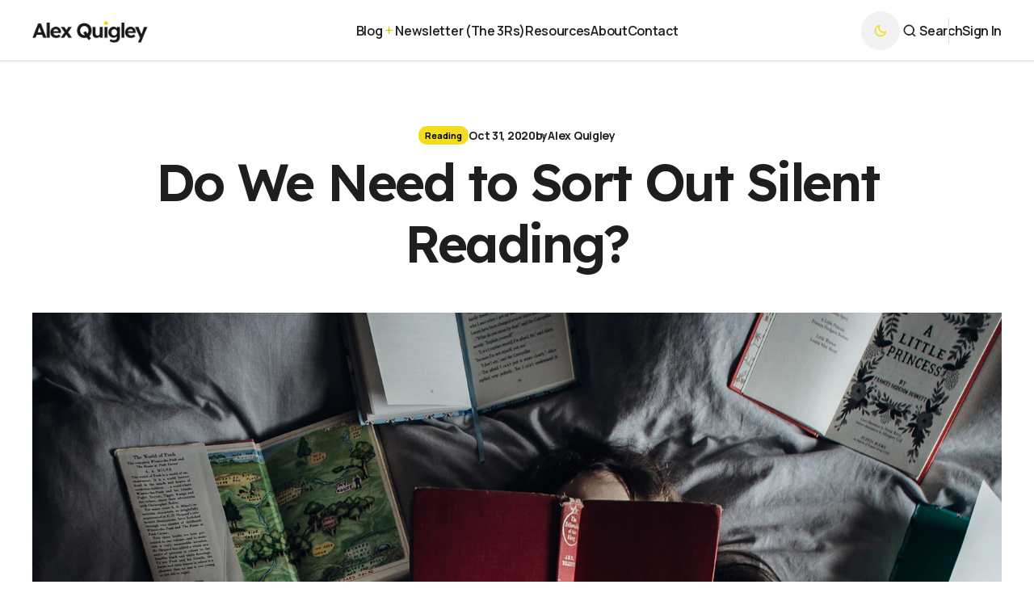

--- FILE ---
content_type: text/html; charset=utf-8
request_url: https://alexquigley.co.uk/do-we-need-to-sort-out-silent-reading/
body_size: 16892
content:
<!DOCTYPE html>
<html lang="en" data-theme="light">

    <head>
        <meta charset="utf-8">
        <meta name="viewport" content="width=device-width, initial-scale=1.0">
        <title>Do We Need to Sort Out Silent Reading?</title>

        <script>
            const rootElem = document.querySelector("html[data-theme]");

            const detectSystemTheme = () => {
                if (window.matchMedia("(prefers-color-scheme: dark)").matches) {
                    rootElem.setAttribute("data-theme", "dark");
                } else {
                    rootElem.setAttribute("data-theme", "light");
                }
            };

            const initTheme = () => {
                const localStoragePref = localStorage.getItem("data-theme");

                if (localStoragePref) {
                    rootElem.setAttribute("data-theme", localStoragePref);
                } else {
                    detectSystemTheme();
                }
            };

            initTheme();

            window
                .matchMedia("(prefers-color-scheme: dark)")
                .addEventListener("change", () => {
                    if (window.matchMedia("(prefers-color-scheme: dark)").matches) {
                        rootElem.setAttribute("data-theme", "dark");
                    } else {
                        rootElem.setAttribute("data-theme", "light");
                    }
                });
        </script>

        <link rel="preconnect" href="https://fonts.googleapis.com">
<link rel="preconnect" href="https://fonts.gstatic.com" crossorigin>




<link href="https://fonts.googleapis.com/css2?family=Manrope:wght@400;500;600;700&display=swap" rel="stylesheet">
<link href="https://fonts.googleapis.com/css2?family=Lexend:wght@600&display=swap" rel="stylesheet">

<style>
    :root {
        --font-family-titles: 'Lexend', sans-serif;
        --font-family-main: 'Manrope', sans-serif;

        --font-weight-titles: 600;

        --full-width-post-font-size: 64px;
        --full-width-post-line-height: 120%;
        --full-width-post-letter-spacing: -0.04em;

        --h1-font-size: 40px;
        --h1-line-height: 120%;
        --h1-letter-spacing: -0.04em;

        --h2-font-size: 32px;
        --h2-line-height: 120%;
        --h2-letter-spacing: -0.04em;

        --h3-font-size: 24px;
        --h3-line-height: 120%;
        --h3-letter-spacing: -0.04em;

        --h4-font-size: 20px;
        --h4-line-height: 120%;
        --h4-letter-spacing: -0.04em;

        --text-L-semibold-font-size: 18px;
        --text-L-semibold-font-weight: 600;
        --text-L-semibold-line-height: normal;
        --text-L-semibold-letter-spacing: -0.02em; 

        --text-L-medium-font-size: 18px;
        --text-L-medium-font-weight: 500;
        --text-L-medium-line-height: 160%;

        --text-M-semibold-font-size: 16px;
        --text-M-semibold-font-weight: 600;
        --text-M-semibold-line-height: normal;
        --text-M-semibold-letter-spacing: -0.02em; 

        --text-M-medium-font-size: 16px;
        --text-M-medium-font-weight: 500;
        --text-M-medium-line-height: 160%;

        --text-S-bold-font-size: 14px;
        --text-S-bold-font-weight: 700;
        --text-S-bold-line-height: normal;
        --text-S-bold-letter-spacing: -0.02em;

        --text-S-medium-font-size: 14px;
        --text-S-medium-font-weight: 500;
        --text-S-medium-line-height: 140%;
        
        --text-XS-bold-font-size: 12px;
        --text-XS-bold-font-weight: 700;
        --text-XS-bold-line-height: normal;

        --text-XS-medium-font-size: 12px;
        --text-XS-medium-font-weight: 500;
        --text-XS-medium-line-height: normal;

        --post-body-XL-semibold-font-size: 20px;
        --post-body-XL-semibold-font-weight: 600;
        --post-body-XL-semibold-line-height: 180%;

        --post-body-XL-medium-font-size: 20px;
        --post-body-XL-medium-font-weight: 500;
        --post-body-XL-medium-line-height: 180%;

        --menu-M-semibold-font-size: 16px;
        --menu-M-semibold-font-weight: 600;
        --menu-M-semibold-line-height: normal;
        --menu-M-semibold-letter-spacing: -0.02em; 

        --tags-font-size: 11px;
        --tags-font-weight: 700;
        --tags-line-height: normal;

        --meta-XS-bold-font-size: 12px;
        --meta-XS-bold-font-weight: 700;
        --meta-XS-bold-line-height: normal;

        --buttons-M-semibold-font-size: 16px;
        --buttons-M-semibold-font-weight: 600;
        --buttons-M-semibold-line-height: normal;
        --buttons-M-semibold-letter-spacing: -0.02em;
    }
</style>



        








        <link rel="stylesheet" href="/assets/built/main.css?v=71c101e806">

        <link rel="icon" href="https://alexquigley.co.uk/content/images/size/w256h256/2024/04/favicon.png" type="image/png">
    <link rel="canonical" href="https://alexquigley.co.uk/do-we-need-to-sort-out-silent-reading/">
    <meta name="referrer" content="no-referrer-when-downgrade">
    
    <meta property="og:site_name" content="Alex Quigley">
    <meta property="og:type" content="article">
    <meta property="og:title" content="Do We Need to Sort Out Silent Reading?">
    <meta property="og:description" content="DEAR (Drop Everything and Read) or ERIC (Everyone Reads in Class) are very common approaches to independent reading that occur each week in countless schools. They are part of the fabric of the school day and can prove a cornerstone of a rich reading culture.





The rationale for implementing sustained">
    <meta property="og:url" content="https://alexquigley.co.uk/do-we-need-to-sort-out-silent-reading/">
    <meta property="og:image" content="https://images.unsplash.com/photo-1512903491135-76ec8a4510b7?crop&#x3D;entropy&amp;cs&#x3D;tinysrgb&amp;fit&#x3D;max&amp;fm&#x3D;jpg&amp;ixid&#x3D;M3wxMTc3M3wwfDF8c2VhcmNofDV8fHNpbGVudCUyMHJlYWRpbmclMjB8ZW58MHx8fHwxNzE0MTM5MTI2fDA&amp;ixlib&#x3D;rb-4.0.3&amp;q&#x3D;80&amp;w&#x3D;2000">
    <meta property="article:published_time" content="2020-10-31T11:27:07.000Z">
    <meta property="article:modified_time" content="2024-04-26T13:45:54.000Z">
    <meta property="article:tag" content="Reading">
    
    <meta property="article:publisher" content="https://www.facebook.com/HuntingEnglish">
    <meta name="twitter:card" content="summary_large_image">
    <meta name="twitter:title" content="Do We Need to Sort Out Silent Reading?">
    <meta name="twitter:description" content="DEAR (Drop Everything and Read) or ERIC (Everyone Reads in Class) are very common approaches to independent reading that occur each week in countless schools. They are part of the fabric of the school day and can prove a cornerstone of a rich reading culture.





The rationale for implementing sustained">
    <meta name="twitter:url" content="https://alexquigley.co.uk/do-we-need-to-sort-out-silent-reading/">
    <meta name="twitter:image" content="https://images.unsplash.com/photo-1512903491135-76ec8a4510b7?crop&#x3D;entropy&amp;cs&#x3D;tinysrgb&amp;fit&#x3D;max&amp;fm&#x3D;jpg&amp;ixid&#x3D;M3wxMTc3M3wwfDF8c2VhcmNofDV8fHNpbGVudCUyMHJlYWRpbmclMjB8ZW58MHx8fHwxNzE0MTM5MTI2fDA&amp;ixlib&#x3D;rb-4.0.3&amp;q&#x3D;80&amp;w&#x3D;2000">
    <meta name="twitter:label1" content="Written by">
    <meta name="twitter:data1" content="Alex Quigley">
    <meta name="twitter:label2" content="Filed under">
    <meta name="twitter:data2" content="Reading">
    <meta name="twitter:site" content="@AlexJQuigley">
    <meta name="twitter:creator" content="@alexjquigley">
    <meta property="og:image:width" content="1200">
    <meta property="og:image:height" content="1537">
    
    <script type="application/ld+json">
{
    "@context": "https://schema.org",
    "@type": "Article",
    "publisher": {
        "@type": "Organization",
        "name": "Alex Quigley",
        "url": "https://alexquigley.co.uk/",
        "logo": {
            "@type": "ImageObject",
            "url": "https://alexquigley.co.uk/content/images/2024/04/logo-white.png"
        }
    },
    "author": {
        "@type": "Person",
        "name": "Alex Quigley",
        "image": {
            "@type": "ImageObject",
            "url": "https://secure.gravatar.com/avatar/3a552091abd1ccb21dafc98b6007ba94?s=512&r=g",
            "width": 512,
            "height": 512
        },
        "url": "https://alexquigley.co.uk/author/alex/",
        "sameAs": [
            "https://x.com/alexjquigley"
        ]
    },
    "headline": "Do We Need to Sort Out Silent Reading?",
    "url": "https://alexquigley.co.uk/do-we-need-to-sort-out-silent-reading/",
    "datePublished": "2020-10-31T11:27:07.000Z",
    "dateModified": "2024-04-26T13:45:54.000Z",
    "image": {
        "@type": "ImageObject",
        "url": "https://images.unsplash.com/photo-1512903491135-76ec8a4510b7?crop=entropy&cs=tinysrgb&fit=max&fm=jpg&ixid=M3wxMTc3M3wwfDF8c2VhcmNofDV8fHNpbGVudCUyMHJlYWRpbmclMjB8ZW58MHx8fHwxNzE0MTM5MTI2fDA&ixlib=rb-4.0.3&q=80&w=2000",
        "width": 1200,
        "height": 1537
    },
    "keywords": "Reading",
    "description": "\n\n\n\n\nDEAR (Drop Everything and Read) or ERIC (Everyone Reads in Class) are very common approaches to independent reading that occur each week in countless schools. They are part of the fabric of the school day and can prove a cornerstone of a rich reading culture.\n\n\n\n\n\nThe rationale for implementing sustained opportunities for repeated independent reading makes sense. Reading books presents opportunities for print exposure to the rare vocabulary of books, along with vital experience with complex",
    "mainEntityOfPage": "https://alexquigley.co.uk/do-we-need-to-sort-out-silent-reading/"
}
    </script>

    <meta name="generator" content="Ghost 6.12">
    <link rel="alternate" type="application/rss+xml" title="Alex Quigley" href="https://alexquigley.co.uk/rss/">
    <script defer src="https://cdn.jsdelivr.net/ghost/portal@~2.56/umd/portal.min.js" data-i18n="true" data-ghost="https://alexquigley.co.uk/" data-key="5fc25d6ef2ff95abafa594cc19" data-api="https://alexquigley.co.uk/ghost/api/content/" data-locale="en" crossorigin="anonymous"></script><style id="gh-members-styles">.gh-post-upgrade-cta-content,
.gh-post-upgrade-cta {
    display: flex;
    flex-direction: column;
    align-items: center;
    font-family: -apple-system, BlinkMacSystemFont, 'Segoe UI', Roboto, Oxygen, Ubuntu, Cantarell, 'Open Sans', 'Helvetica Neue', sans-serif;
    text-align: center;
    width: 100%;
    color: #ffffff;
    font-size: 16px;
}

.gh-post-upgrade-cta-content {
    border-radius: 8px;
    padding: 40px 4vw;
}

.gh-post-upgrade-cta h2 {
    color: #ffffff;
    font-size: 28px;
    letter-spacing: -0.2px;
    margin: 0;
    padding: 0;
}

.gh-post-upgrade-cta p {
    margin: 20px 0 0;
    padding: 0;
}

.gh-post-upgrade-cta small {
    font-size: 16px;
    letter-spacing: -0.2px;
}

.gh-post-upgrade-cta a {
    color: #ffffff;
    cursor: pointer;
    font-weight: 500;
    box-shadow: none;
    text-decoration: underline;
}

.gh-post-upgrade-cta a:hover {
    color: #ffffff;
    opacity: 0.8;
    box-shadow: none;
    text-decoration: underline;
}

.gh-post-upgrade-cta a.gh-btn {
    display: block;
    background: #ffffff;
    text-decoration: none;
    margin: 28px 0 0;
    padding: 8px 18px;
    border-radius: 4px;
    font-size: 16px;
    font-weight: 600;
}

.gh-post-upgrade-cta a.gh-btn:hover {
    opacity: 0.92;
}</style>
    <script defer src="https://cdn.jsdelivr.net/ghost/sodo-search@~1.8/umd/sodo-search.min.js" data-key="5fc25d6ef2ff95abafa594cc19" data-styles="https://cdn.jsdelivr.net/ghost/sodo-search@~1.8/umd/main.css" data-sodo-search="https://alexquigley.co.uk/" data-locale="en" crossorigin="anonymous"></script>
    
    <link href="https://alexquigley.co.uk/webmentions/receive/" rel="webmention">
    <script defer src="/public/cards.min.js?v=71c101e806"></script>
    <link rel="stylesheet" type="text/css" href="/public/cards.min.css?v=71c101e806">
    <script defer src="/public/comment-counts.min.js?v=71c101e806" data-ghost-comments-counts-api="https://alexquigley.co.uk/members/api/comments/counts/"></script>
    <script defer src="/public/member-attribution.min.js?v=71c101e806"></script><style>:root {--ghost-accent-color: #f2de1f;}</style>
    <script async src="https://www.googletagmanager.com/gtag/js?id=G-RJCRLMDJ22"></script>
<script>
  window.dataLayer = window.dataLayer || [];
  function gtag(){dataLayer.push(arguments);}
  gtag('js', new Date());

  gtag('config', 'G-RJCRLMDJ22');
</script>

<style>

  img {
  max-width: 100%;
  height: auto;
  display: block;
}
  
  .post-tag{
    background-color: #f2de1f;
    color: black;
  }
  .subscribe-banner {
    background-color: #f2de1f;
  }
      :root {
        --border-radius-buttons: 10px;
        --border-radius-tags: 10px;
    }
  .load-more-btn {
    background-color: #f2de1f;
    color: black;
  }
  .subscribe-banner__title {
    color: black;
  }
  .subscribe-banner__text {
    color: black;
  }
  .subscribe-banner-terms {
    display: none;
  }
.subscribe-banner__input-btn {
  color: black;
}
  .subscribe-banner__input-btn-icon > svg {
    color: black !important;
  }

  .mobile-menu-subscibe-terms {
    display: none;
  }
  .post-head-excerpt {
    display:none;
  }

  .gh-portal-triggerbtn-label {
    color:black !important;
  }

  .footer-socials {
  display: flex;
  justify-content: center;
}

  .socials__link svg {
  width: 80px; /* Adjust the width to your desired size */
  height: 80px; /* Adjust the height to your desired size */
}

/* Facebook blue color */
.socials__link[href^="https://www.facebook.com"] svg path {
  fill: #1877F2;
}

/* Hover color */
.socials__link[href^="https://www.facebook.com"]:hover svg path {
  fill: #f2de1f;
}

  .kg-btn:hover {
    background-color: black;
    color: white;
}

</style>
    </head>

    <body class="post-template tag-reading">
        <header class="header header--centered-nav">
    <div class="header-container wrapper">
        <button class="burger-btn" aria-label="Open mobile menu button">
            <span class="burger-btn__span"></span>
            <span class="burger-btn__span"></span>
            <span class="burger-btn__span"></span>
        </button>

            

<a class="logo has-dark-version" href="https://alexquigley.co.uk" aria-label="https://alexquigley.co.uk Logo and home page link">
            <img class="logo__img logo__img--dark" src="/content/images/2024/04/logo-dark.png" alt="Alex Quigley icon">
        <img class="logo__img logo__img--light" src="/content/images/2024/04/logo-white.png" alt="Alex Quigley icon">
</a>                    
<nav class="nav nav--header">
    <ul class="nav-list">
                <li class="nav-list__item nav-list__item--submenu">
                    <span class="nav-list__item-link nav-list__item-link--submenu" aria-label="Blog Navigation link">
                        Blog
                    </span>
                    <svg width="16" height="16" viewBox="0 0 16 16" fill="none" xmlns="http://www.w3.org/2000/svg">
<path d="M7.66667 8.33333H4V7.66667H7.66667V4H8.33333V7.66667H12V8.33333H8.33333V12H7.66667V8.33333Z" fill="#000" stroke="#000" stroke-width="0.8"/>
</svg>
                    <ul class="submenu">
                        <li class="submenu__item">
                            <a class="submenu__item-link" href="https://alexquigley.co.uk/tag/evidence-in-education/" aria-label="- Evidence in Education Navigation link">Evidence in Education</a>
                        </li>
                        <li class="submenu__item">
                            <a class="submenu__item-link" href="https://alexquigley.co.uk/tag/literacy/" aria-label="- Literacy Navigation link">Literacy</a>
                        </li>
                        <li class="submenu__item">
                            <a class="submenu__item-link" href="https://alexquigley.co.uk/tag/reading/" aria-label="- Reading Navigation link">Reading</a>
                        </li>
                        <li class="submenu__item">
                            <a class="submenu__item-link" href="https://alexquigley.co.uk/tag/teaching-learning/" aria-label="- Teaching &amp; Learning Navigation link">Teaching &amp; Learning</a>
                        </li>
                        <li class="submenu__item">
                            <a class="submenu__item-link" href="https://alexquigley.co.uk/tag/vocabulary/" aria-label="- Vocabulary Navigation link">Vocabulary</a>
                        </li>
                        <li class="submenu__item">
                            <a class="submenu__item-link" href="https://alexquigley.co.uk/tag/why-learning-fails/" aria-label="- Why Learning Fails Navigation link">Why Learning Fails</a>
                        </li>
                        <li class="submenu__item">
                            <a class="submenu__item-link" href="https://alexquigley.co.uk/tag/writing/" aria-label="+ Writing Navigation link">Writing</a>
                        </li>
                    </ul>
                </li>
                <li class="nav-list__item">
                    <a href="https://alexquigley.co.uk/tag/newsletter/" class="nav-list__item-link" aria-label="Newsletter (The 3Rs) Navigation link">
                        <span class="nav-list__item-link-span">
                            Newsletter (The 3Rs)
                        </span>
                    </a>
                </li>
                            <li class="nav-list__item">
                    <a href="https://alexquigley.co.uk/resources/" class="nav-list__item-link" aria-label="Resources Navigation link">
                        <span class="nav-list__item-link-span">
                            Resources
                        </span>
                    </a>
                </li>
                            <li class="nav-list__item">
                    <a href="https://alexquigley.co.uk/about/" class="nav-list__item-link" aria-label="About Navigation link">
                        <span class="nav-list__item-link-span">
                            About
                        </span>
                    </a>
                </li>
                            <li class="nav-list__item">
                    <a href="https://alexquigley.co.uk/contact/" class="nav-list__item-link" aria-label="Contact Navigation link">
                        <span class="nav-list__item-link-span">
                            Contact
                        </span>
                    </a>
                </li>
            
            </ul>
</nav>



        
        <div class="header-actions">
            <button class="switch-theme-btn" aria-label="Dark mode toggle button">
                <span class="switch-theme-btn-icons">
                    <svg class="sun-icon" width="24" height="24" viewBox="-3 -3 24 24" fill="none" xmlns="http://www.w3.org/2000/svg">
    <path
        d="M8.99981 2.2966V1.80005M8.99981 16.2001V15.7035M15.7033 9.00005H16.1998M1.7998 9.00005H2.29636M13.7403 4.26005L14.0914 3.90894M3.90817 14.0912L4.25929 13.7401M13.7403 13.74L14.0914 14.0912M3.90817 3.9089L4.25929 4.26002M12.9625 8.97289C12.9625 11.1668 11.184 12.9453 8.99011 12.9453C6.7962 12.9453 5.01769 11.1668 5.01769 8.97289C5.01769 6.77899 6.7962 5.00048 8.99011 5.00048C11.184 5.00048 12.9625 6.77899 12.9625 8.97289Z"
        stroke="#1D1D1F" stroke-width="1.3" stroke-linecap="round" />
</svg>                    <svg class="moon-icon" xmlns="http://www.w3.org/2000/svg" width="24" height="24" viewBox="0 0 24 24" fill="none">
  <path d="M12.0423 19C10.0861 19 8.42336 18.3153 7.05402 16.946C5.68467 15.5766 5 13.9139 5 11.9577C5 10.1745 5.58122 8.62836 6.74366 7.31921C7.90609 6.01007 9.34504 5.237 11.0605 5C11.1079 5 11.1544 5.00169 11.2001 5.00508C11.2458 5.00846 11.2907 5.01353 11.3347 5.02031C11.0379 5.4345 10.8029 5.89525 10.6297 6.40254C10.4564 6.90984 10.3698 7.44112 10.3698 7.99637C10.3698 9.56134 10.9175 10.8916 12.013 11.987C13.1085 13.0825 14.4387 13.6302 16.0036 13.6302C16.5623 13.6302 17.0944 13.5436 17.6 13.3704C18.1056 13.1971 18.5599 12.9621 18.9628 12.6653C18.9695 12.7093 18.9746 12.7542 18.978 12.7999C18.9814 12.8456 18.9831 12.8921 18.9831 12.9395C18.7574 14.655 17.9899 16.0939 16.6808 17.2563C15.3716 18.4188 13.8255 19 12.0423 19ZM12.0423 18.1197C13.3334 18.1197 14.4925 17.7639 15.5195 17.0524C16.5465 16.3408 17.2947 15.4128 17.7642 14.2684C17.4708 14.3418 17.1774 14.4005 16.8839 14.4445C16.5905 14.4885 16.2971 14.5105 16.0036 14.5105C14.1991 14.5105 12.6622 13.876 11.3931 12.6069C10.124 11.3378 9.4895 9.80097 9.4895 7.99637C9.4895 7.70294 9.51151 7.40951 9.55552 7.11608C9.59954 6.82265 9.65822 6.52922 9.73158 6.23579C8.5872 6.70528 7.65923 7.45353 6.94766 8.48053C6.2361 9.50754 5.88031 10.6666 5.88031 11.9577C5.88031 13.6596 6.48184 15.1121 7.68491 16.3151C8.88797 17.5182 10.3404 18.1197 12.0423 18.1197Z" fill="black" stroke="black" stroke-width="0.8"/>
</svg>                </span>
            </button>
            <div class="header-actions-buttons">
                <button class="action-btn search-btn" title=" Search button" aria-label=" Search button" data-ghost-search>
                    <svg width="24" height="24" viewBox="0 0 24 24" fill="none" xmlns="http://www.w3.org/2000/svg">
<path d="M11.2222 16.6667C12.7259 16.6667 14.0093 16.1359 15.0722 15.0745C16.1352 14.013 16.6667 12.7289 16.6667 11.2222C16.6667 9.71852 16.1352 8.43519 15.0722 7.37222C14.0093 6.30926 12.7259 5.77778 11.2222 5.77778C9.71552 5.77778 8.43145 6.30926 7.36999 7.37222C6.30851 8.43519 5.77778 9.71852 5.77778 11.2222C5.77778 12.7289 6.30851 14.013 7.36999 15.0745C8.43145 16.1359 9.71552 16.6667 11.2222 16.6667ZM11.2222 17.4444C10.3597 17.4444 9.55124 17.2822 8.7969 16.9576C8.04256 16.633 7.38344 16.1888 6.81955 15.6249C6.25566 15.061 5.81143 14.4019 5.48685 13.6475C5.16228 12.8932 5 12.0848 5 11.2222C5 10.3627 5.16228 9.55573 5.48685 8.80139C5.81143 8.04705 6.25566 7.38718 6.81955 6.82179C7.38344 6.25641 8.04256 5.81143 8.7969 5.48685C9.55124 5.16228 10.3597 5 11.2222 5C12.0818 5 12.8887 5.16228 13.6431 5.48685C14.3974 5.81143 15.0573 6.25641 15.6227 6.82179C16.188 7.38718 16.633 8.04705 16.9576 8.80139C17.2822 9.55573 17.4444 10.3627 17.4444 11.2222C17.4444 12.012 17.3058 12.7563 17.0286 13.4553C16.7514 14.1543 16.368 14.7835 15.8784 15.3429L19 18.4645L18.46 19L15.3385 15.8829C14.7791 16.3725 14.1499 16.7552 13.4508 17.0309C12.7518 17.3066 12.009 17.4444 11.2222 17.4444Z" fill="#1E1E1E" stroke="#1E1E1E"/>
</svg>
                    <span class="search-btn__span">Search</span>
                </button>
                <a href="#/portal/signin" class="action-btn login-button" title="Sign in button" aria-label="Sign in button">Sign In</a>
            </div>
        </div>
    </div>

    <div class="mobile-menu-container">
    <div class="mobile-menu">
        <div class="mobile-menu-main">
            <div class="mobile-menu-navigation">
                
<nav class="nav nav--mobile-menu">
    <ul class="nav-list nav-list--mobile-menu">
                <li class="nav-list__item nav-list__item--mobile-submenu">
                    <div class="nav-list__item-link nav-list__item-link--mobile-submenu" aria-label="Blog Navigation link">
                        Blog
                        <svg width="16" height="16" viewBox="0 0 16 16" fill="none" xmlns="http://www.w3.org/2000/svg">
<path d="M7.66667 8.33333H4V7.66667H7.66667V4H8.33333V7.66667H12V8.33333H8.33333V12H7.66667V8.33333Z" fill="#000" stroke="#000" stroke-width="0.8"/>
</svg>
                    </div>
                    <ul class="mobile-submenu">
                        <li class="mobile-submenu__item">
                            <a class="mobile-submenu__item-link" href="https://alexquigley.co.uk/tag/evidence-in-education/" aria-label="- Evidence in Education Navigation link">Evidence in Education</a>
                        </li>
                        <li class="mobile-submenu__item">
                            <a class="mobile-submenu__item-link" href="https://alexquigley.co.uk/tag/literacy/" aria-label="- Literacy Navigation link">Literacy</a>
                        </li>
                        <li class="mobile-submenu__item">
                            <a class="mobile-submenu__item-link" href="https://alexquigley.co.uk/tag/reading/" aria-label="- Reading Navigation link">Reading</a>
                        </li>
                        <li class="mobile-submenu__item">
                            <a class="mobile-submenu__item-link" href="https://alexquigley.co.uk/tag/teaching-learning/" aria-label="- Teaching &amp; Learning Navigation link">Teaching &amp; Learning</a>
                        </li>
                        <li class="mobile-submenu__item">
                            <a class="mobile-submenu__item-link" href="https://alexquigley.co.uk/tag/vocabulary/" aria-label="- Vocabulary Navigation link">Vocabulary</a>
                        </li>
                        <li class="mobile-submenu__item">
                            <a class="mobile-submenu__item-link" href="https://alexquigley.co.uk/tag/why-learning-fails/" aria-label="- Why Learning Fails Navigation link">Why Learning Fails</a>
                        </li>
                        <li class="mobile-submenu__item">
                            <a class="mobile-submenu__item-link" href="https://alexquigley.co.uk/tag/writing/" aria-label="+ Writing Navigation link">Writing</a>
                        </li>
                    </ul>
                </li>
                <li class="nav-list__item nav-list__item--mobile">
                    <a href="https://alexquigley.co.uk/tag/newsletter/" class="nav-list__item-link nav-list__item-link--mobile" aria-label="Newsletter (The 3Rs) Navigation link">
                        <span class="nav-list__item-link-span nav-list__item-link-span--mobile">
                            Newsletter (The 3Rs)
                        </span>
                    </a>
                </li>
                            <li class="nav-list__item nav-list__item--mobile">
                    <a href="https://alexquigley.co.uk/resources/" class="nav-list__item-link nav-list__item-link--mobile" aria-label="Resources Navigation link">
                        <span class="nav-list__item-link-span nav-list__item-link-span--mobile">
                            Resources
                        </span>
                    </a>
                </li>
                            <li class="nav-list__item nav-list__item--mobile">
                    <a href="https://alexquigley.co.uk/about/" class="nav-list__item-link nav-list__item-link--mobile" aria-label="About Navigation link">
                        <span class="nav-list__item-link-span nav-list__item-link-span--mobile">
                            About
                        </span>
                    </a>
                </li>
                            <li class="nav-list__item nav-list__item--mobile">
                    <a href="https://alexquigley.co.uk/contact/" class="nav-list__item-link nav-list__item-link--mobile" aria-label="Contact Navigation link">
                        <span class="nav-list__item-link-span nav-list__item-link-span--mobile">
                            Contact
                        </span>
                    </a>
                </li>
            
    </ul>
</nav>



            </div>
        </div>
        <div class="mobile-menu-footer">
            <div class="mobile-menu-actions">
                <a href="#/portal/signin" class="mobile-menu-login-button" title="Sign in button" aria-label="Sign in button">
                    Sign In
                </a>
                <button class="switch-theme-btn mobileMenu" aria-label="Dark mode toggle button">
                    <span class="switch-theme-btn-icons">
                        <svg class="sun-icon" width="24" height="24" viewBox="-3 -3 24 24" fill="none" xmlns="http://www.w3.org/2000/svg">
    <path
        d="M8.99981 2.2966V1.80005M8.99981 16.2001V15.7035M15.7033 9.00005H16.1998M1.7998 9.00005H2.29636M13.7403 4.26005L14.0914 3.90894M3.90817 14.0912L4.25929 13.7401M13.7403 13.74L14.0914 14.0912M3.90817 3.9089L4.25929 4.26002M12.9625 8.97289C12.9625 11.1668 11.184 12.9453 8.99011 12.9453C6.7962 12.9453 5.01769 11.1668 5.01769 8.97289C5.01769 6.77899 6.7962 5.00048 8.99011 5.00048C11.184 5.00048 12.9625 6.77899 12.9625 8.97289Z"
        stroke="#1D1D1F" stroke-width="1.3" stroke-linecap="round" />
</svg>                        <svg class="moon-icon" xmlns="http://www.w3.org/2000/svg" width="24" height="24" viewBox="0 0 24 24" fill="none">
  <path d="M12.0423 19C10.0861 19 8.42336 18.3153 7.05402 16.946C5.68467 15.5766 5 13.9139 5 11.9577C5 10.1745 5.58122 8.62836 6.74366 7.31921C7.90609 6.01007 9.34504 5.237 11.0605 5C11.1079 5 11.1544 5.00169 11.2001 5.00508C11.2458 5.00846 11.2907 5.01353 11.3347 5.02031C11.0379 5.4345 10.8029 5.89525 10.6297 6.40254C10.4564 6.90984 10.3698 7.44112 10.3698 7.99637C10.3698 9.56134 10.9175 10.8916 12.013 11.987C13.1085 13.0825 14.4387 13.6302 16.0036 13.6302C16.5623 13.6302 17.0944 13.5436 17.6 13.3704C18.1056 13.1971 18.5599 12.9621 18.9628 12.6653C18.9695 12.7093 18.9746 12.7542 18.978 12.7999C18.9814 12.8456 18.9831 12.8921 18.9831 12.9395C18.7574 14.655 17.9899 16.0939 16.6808 17.2563C15.3716 18.4188 13.8255 19 12.0423 19ZM12.0423 18.1197C13.3334 18.1197 14.4925 17.7639 15.5195 17.0524C16.5465 16.3408 17.2947 15.4128 17.7642 14.2684C17.4708 14.3418 17.1774 14.4005 16.8839 14.4445C16.5905 14.4885 16.2971 14.5105 16.0036 14.5105C14.1991 14.5105 12.6622 13.876 11.3931 12.6069C10.124 11.3378 9.4895 9.80097 9.4895 7.99637C9.4895 7.70294 9.51151 7.40951 9.55552 7.11608C9.59954 6.82265 9.65822 6.52922 9.73158 6.23579C8.5872 6.70528 7.65923 7.45353 6.94766 8.48053C6.2361 9.50754 5.88031 10.6666 5.88031 11.9577C5.88031 13.6596 6.48184 15.1121 7.68491 16.3151C8.88797 17.5182 10.3404 18.1197 12.0423 18.1197Z" fill="black" stroke="black" stroke-width="0.8"/>
</svg>                    </span>
                </button>
            </div>
            <div class="mobile-menu-subscibe-container">
                <form class="mobile-menu-subscibe with-image" data-members-form="subscribe" data-members-autoredirect="false" novalidate>
                    <picture>
                        <source srcset="/content/images/size/w960/format/webp/2024/05/Small@2x.png 960w, /content/images/size/w720/format/webp/2024/05/Small@2x.png 720w, /content/images/size/w400/format/webp/2024/05/Small@2x.png 400w"
                            sizes="(max-width: 550px) 100vw, 450px" type="image/webp">
                        <img class="mobile-menu-subscibe__cover-img" srcset="/content/images/size/w960/2024/05/Small@2x.png 960w, /content/images/size/w720/2024/05/Small@2x.png 720w, /content/images/size/w400/2024/05/Small@2x.png 400w"
                            sizes="(max-width: 550px) 100vw, 450px" src="/content/images/size/w960/2024/05/Small@2x.png"
                            alt="Alex Quigley cover image" loading="lazy">
                    </picture>
                    <div class="mobile-menu-subscibe__content-wrapper">
                        <h2 class="mobile-menu-subscibe__title">The 3Rs - by Alex Quigley</h2>
                        <p class="mobile-menu-subscibe__text">3 Rs is my fortnightly newsletter where I’ll share interesting w®iting, reading, and interesting research from the world of education and beyond.</p>
                        <div class="mobile-menu-subscibe__input-wrapper">
                            <input class="mobile-menu-subscibe__input" data-members-email type="email" name="email-input" id="mobile-menu-subscibe-email-input" placeholder="Enter your email" aria-label="Your email address" required>
                            <button class="mobile-menu-subscibe__input-btn">
                                <span class="mobile-menu-subscibe__input-btn-text">Send</span>
                                <span class="mobile-menu-subscibe__input-btn-icon"><svg width="10" height="10" class="chevron-right-icon" viewBox="0 0 10 10" fill="none" xmlns="http://www.w3.org/2000/svg">
<path d="M1 5.28571H7.9022L4.5923 8.5956L5 9L9 5L5 1L4.5923 1.4044L7.9022 4.71429H1V5.28571Z" fill="#DF1D34" stroke="#DF1D34" stroke-width="0.8"/>
</svg>
</span>
                                <span class="mobile-menu-subscibe__input-btn--loader"><svg class="loader-icon" xmlns="http://www.w3.org/2000/svg" xmlns:xlink="http://www.w3.org/1999/xlink"
    style="background: none; shape-rendering: auto;" width="25px" height="25px" viewBox="0 0 100 100"
    preserveAspectRatio="xMidYMid">
    <circle cx="50" cy="50" fill="none" stroke="#ffffff" stroke-width="10" r="37"
        stroke-dasharray="174.35839227423352 60.119464091411174">
        <animateTransform attributeName="transform" type="rotate" repeatCount="indefinite" dur="1s"
            values="0 50 50;360 50 50" keyTimes="0;1" />
    </circle>
</svg></span>
                            </button>
                        </div>
                        <p class="mobile-menu-subscibe-error" data-members-error></p>
                        <div class="mobile-menu-subscibe-success">
                            <div class="mobile-menu-subscibe-success__wrapper">
                                <svg class="form-success-icon" width="64px" height="64px" viewBox="0 0 512 512" version="1.1" xmlns="http://www.w3.org/2000/svg"
    xmlns:xlink="http://www.w3.org/1999/xlink" fill="#000000">
    <g stroke-width="0" />
    <g stroke-linecap="round" stroke-linejoin="round" />
    <g>
        <title>success-filled</title>
        <g stroke="none" stroke-width="1" fill="none" fill-rule="evenodd">
            <g fill="#000000" transform="translate(42.666667, 42.666667)">
                <path
                    d="M213.333333,3.55271368e-14 C95.51296,3.55271368e-14 3.55271368e-14,95.51296 3.55271368e-14,213.333333 C3.55271368e-14,331.153707 95.51296,426.666667 213.333333,426.666667 C331.153707,426.666667 426.666667,331.153707 426.666667,213.333333 C426.666667,95.51296 331.153707,3.55271368e-14 213.333333,3.55271368e-14 Z M293.669333,137.114453 L323.835947,167.281067 L192,299.66912 L112.916693,220.585813 L143.083307,190.4192 L192,239.335893 L293.669333,137.114453 Z">
                </path>
            </g>
        </g>
    </g>
</svg>                                <p class="mobile-menu-subscibe-success__title">
                                    Success! Now Check Your Email
                                </p>
                            </div>
                            <p class="mobile-menu-subscibe-success__text">
                                To complete Subscribe, click the confirmation link in your inbox. If
                                it doesn’t arrive within 3 minutes, check your spam folder.
                            </p>
                        </div>
                    </div>
                </form>
            </div>
        </div>
    </div>
    <div class="mobile-menu-overflow"></div>
</div>    
</header>
        
<div class="progress-bar">
    <progress class="reading-progress" value="0" max="100" aria-label="Reading progress"></progress>
    <div class="progress-bar-wrapper wrapper">
        <div class="progress-bar-main">
            <div class="progress-bar-tags">
                
<div class="post-tags">
                <a class="post-tag" href="/tag/reading/" aria-label="Reading tag">
                    Reading
                </a>
</div>            </div>
            <span class="progress-bar-main__title">Do We Need to Sort Out Silent Reading?</span>
        </div>
        <button class="scroll-top-button">
            <svg width="14" height="14" viewBox="0 0 14 14" fill="none" xmlns="http://www.w3.org/2000/svg">
    <path d="M7.42857 13L7.42857 2.6467L12.3934 7.61155L13 7L7 1L1 7L1.6066 7.61155L6.57143 2.6467L6.57143 13H7.42857Z"
        fill="white" stroke="white" stroke-width="0.8" />
</svg>        </button>
    </div>
</div>
<main class="post-page post tag-reading">
    <article class="post-article">
        <div class="post-main">
            <section class="post-head">


    <div class="post-head-container normal-with-image">
        <div class="post-head-wrapper wrapper">
            <div class="post-head-meta">
                    
<div class="post-tags">
            <a class="post-tag" href="/tag/reading/" aria-label="Reading tag">
                Reading
            </a>
</div>                <div class="post-head-date-author">
                    <span class="post-head-date">
                        <time datetime=" 2020-10-31">Oct 31, 2020</time>
                    </span>
                    <div class="post-head-authors">
                        <span class="post-head-authors__by">by</span>
                        <div class="post-head-authors-container">
                            <a class="post-head-author" href="/author/alex/" aria-label="Alex Quigley">Alex Quigley</a>
                        </div>
                    </div>
                </div>
            </div>
            <h1 class="post-head-title">
                Do We Need to Sort Out Silent Reading?
            </h1>
            <p class="post-head-excerpt">
                DEAR (Drop Everything and Read) or ERIC (Everyone Reads in Class) are very common approaches to independent reading that occur each week in countless schools. They are part of the fabric of the school day and can prove a cornerstone of a rich reading culture.





The rationale for implementing sustained
            </p>
        </div>
    </div>

</section>                <div class="post-feature-image-container">
                    <div class="post-feature-image-wrapper wrapper">
                        <picture>
                            <source srcset="https://images.unsplash.com/photo-1512903491135-76ec8a4510b7?crop&#x3D;entropy&amp;cs&#x3D;tinysrgb&amp;fit&#x3D;max&amp;fm&#x3D;webp&amp;ixid&#x3D;M3wxMTc3M3wwfDF8c2VhcmNofDV8fHNpbGVudCUyMHJlYWRpbmclMjB8ZW58MHx8fHwxNzE0MTM5MTI2fDA&amp;ixlib&#x3D;rb-4.0.3&amp;q&#x3D;80&amp;w&#x3D;2800 2800w, https://images.unsplash.com/photo-1512903491135-76ec8a4510b7?crop&#x3D;entropy&amp;cs&#x3D;tinysrgb&amp;fit&#x3D;max&amp;fm&#x3D;webp&amp;ixid&#x3D;M3wxMTc3M3wwfDF8c2VhcmNofDV8fHNpbGVudCUyMHJlYWRpbmclMjB8ZW58MHx8fHwxNzE0MTM5MTI2fDA&amp;ixlib&#x3D;rb-4.0.3&amp;q&#x3D;80&amp;w&#x3D;2000 2000w, https://images.unsplash.com/photo-1512903491135-76ec8a4510b7?crop&#x3D;entropy&amp;cs&#x3D;tinysrgb&amp;fit&#x3D;max&amp;fm&#x3D;webp&amp;ixid&#x3D;M3wxMTc3M3wwfDF8c2VhcmNofDV8fHNpbGVudCUyMHJlYWRpbmclMjB8ZW58MHx8fHwxNzE0MTM5MTI2fDA&amp;ixlib&#x3D;rb-4.0.3&amp;q&#x3D;80&amp;w&#x3D;1600 1600w, https://images.unsplash.com/photo-1512903491135-76ec8a4510b7?crop&#x3D;entropy&amp;cs&#x3D;tinysrgb&amp;fit&#x3D;max&amp;fm&#x3D;webp&amp;ixid&#x3D;M3wxMTc3M3wwfDF8c2VhcmNofDV8fHNpbGVudCUyMHJlYWRpbmclMjB8ZW58MHx8fHwxNzE0MTM5MTI2fDA&amp;ixlib&#x3D;rb-4.0.3&amp;q&#x3D;80&amp;w&#x3D;1200 1200w, https://images.unsplash.com/photo-1512903491135-76ec8a4510b7?crop&#x3D;entropy&amp;cs&#x3D;tinysrgb&amp;fit&#x3D;max&amp;fm&#x3D;webp&amp;ixid&#x3D;M3wxMTc3M3wwfDF8c2VhcmNofDV8fHNpbGVudCUyMHJlYWRpbmclMjB8ZW58MHx8fHwxNzE0MTM5MTI2fDA&amp;ixlib&#x3D;rb-4.0.3&amp;q&#x3D;80&amp;w&#x3D;960 960w, https://images.unsplash.com/photo-1512903491135-76ec8a4510b7?crop&#x3D;entropy&amp;cs&#x3D;tinysrgb&amp;fit&#x3D;max&amp;fm&#x3D;webp&amp;ixid&#x3D;M3wxMTc3M3wwfDF8c2VhcmNofDV8fHNpbGVudCUyMHJlYWRpbmclMjB8ZW58MHx8fHwxNzE0MTM5MTI2fDA&amp;ixlib&#x3D;rb-4.0.3&amp;q&#x3D;80&amp;w&#x3D;720 720w, https://images.unsplash.com/photo-1512903491135-76ec8a4510b7?crop&#x3D;entropy&amp;cs&#x3D;tinysrgb&amp;fit&#x3D;max&amp;fm&#x3D;webp&amp;ixid&#x3D;M3wxMTc3M3wwfDF8c2VhcmNofDV8fHNpbGVudCUyMHJlYWRpbmclMjB8ZW58MHx8fHwxNzE0MTM5MTI2fDA&amp;ixlib&#x3D;rb-4.0.3&amp;q&#x3D;80&amp;w&#x3D;400 400w"
                                sizes="(max-width: 1479px) 95vw, 1400px" type="image/webp">
                            <img class="post-feature-image" srcset="https://images.unsplash.com/photo-1512903491135-76ec8a4510b7?crop&#x3D;entropy&amp;cs&#x3D;tinysrgb&amp;fit&#x3D;max&amp;fm&#x3D;jpg&amp;ixid&#x3D;M3wxMTc3M3wwfDF8c2VhcmNofDV8fHNpbGVudCUyMHJlYWRpbmclMjB8ZW58MHx8fHwxNzE0MTM5MTI2fDA&amp;ixlib&#x3D;rb-4.0.3&amp;q&#x3D;80&amp;w&#x3D;2800 2800w, https://images.unsplash.com/photo-1512903491135-76ec8a4510b7?crop&#x3D;entropy&amp;cs&#x3D;tinysrgb&amp;fit&#x3D;max&amp;fm&#x3D;jpg&amp;ixid&#x3D;M3wxMTc3M3wwfDF8c2VhcmNofDV8fHNpbGVudCUyMHJlYWRpbmclMjB8ZW58MHx8fHwxNzE0MTM5MTI2fDA&amp;ixlib&#x3D;rb-4.0.3&amp;q&#x3D;80&amp;w&#x3D;2000 2000w, https://images.unsplash.com/photo-1512903491135-76ec8a4510b7?crop&#x3D;entropy&amp;cs&#x3D;tinysrgb&amp;fit&#x3D;max&amp;fm&#x3D;jpg&amp;ixid&#x3D;M3wxMTc3M3wwfDF8c2VhcmNofDV8fHNpbGVudCUyMHJlYWRpbmclMjB8ZW58MHx8fHwxNzE0MTM5MTI2fDA&amp;ixlib&#x3D;rb-4.0.3&amp;q&#x3D;80&amp;w&#x3D;1600 1600w, https://images.unsplash.com/photo-1512903491135-76ec8a4510b7?crop&#x3D;entropy&amp;cs&#x3D;tinysrgb&amp;fit&#x3D;max&amp;fm&#x3D;jpg&amp;ixid&#x3D;M3wxMTc3M3wwfDF8c2VhcmNofDV8fHNpbGVudCUyMHJlYWRpbmclMjB8ZW58MHx8fHwxNzE0MTM5MTI2fDA&amp;ixlib&#x3D;rb-4.0.3&amp;q&#x3D;80&amp;w&#x3D;1200
                                1200w, https://images.unsplash.com/photo-1512903491135-76ec8a4510b7?crop&#x3D;entropy&amp;cs&#x3D;tinysrgb&amp;fit&#x3D;max&amp;fm&#x3D;jpg&amp;ixid&#x3D;M3wxMTc3M3wwfDF8c2VhcmNofDV8fHNpbGVudCUyMHJlYWRpbmclMjB8ZW58MHx8fHwxNzE0MTM5MTI2fDA&amp;ixlib&#x3D;rb-4.0.3&amp;q&#x3D;80&amp;w&#x3D;960 960w, https://images.unsplash.com/photo-1512903491135-76ec8a4510b7?crop&#x3D;entropy&amp;cs&#x3D;tinysrgb&amp;fit&#x3D;max&amp;fm&#x3D;jpg&amp;ixid&#x3D;M3wxMTc3M3wwfDF8c2VhcmNofDV8fHNpbGVudCUyMHJlYWRpbmclMjB8ZW58MHx8fHwxNzE0MTM5MTI2fDA&amp;ixlib&#x3D;rb-4.0.3&amp;q&#x3D;80&amp;w&#x3D;720 720w, https://images.unsplash.com/photo-1512903491135-76ec8a4510b7?crop&#x3D;entropy&amp;cs&#x3D;tinysrgb&amp;fit&#x3D;max&amp;fm&#x3D;jpg&amp;ixid&#x3D;M3wxMTc3M3wwfDF8c2VhcmNofDV8fHNpbGVudCUyMHJlYWRpbmclMjB8ZW58MHx8fHwxNzE0MTM5MTI2fDA&amp;ixlib&#x3D;rb-4.0.3&amp;q&#x3D;80&amp;w&#x3D;400 400w" sizes="(max-width: 1479px) 95vw, 1400px" src="https://images.unsplash.com/photo-1512903491135-76ec8a4510b7?crop&#x3D;entropy&amp;cs&#x3D;tinysrgb&amp;fit&#x3D;max&amp;fm&#x3D;jpg&amp;ixid&#x3D;M3wxMTc3M3wwfDF8c2VhcmNofDV8fHNpbGVudCUyMHJlYWRpbmclMjB8ZW58MHx8fHwxNzE0MTM5MTI2fDA&amp;ixlib&#x3D;rb-4.0.3&amp;q&#x3D;80&amp;w&#x3D;2800" 
                                alt="Do We Need to Sort Out Silent Reading? feature image" />
                        </picture>
                    </div>
                </div>
            <div class="post-content">
                    
<!--kg-card-begin: html-->

<p>DEAR (Drop Everything and Read) or ERIC (Everyone Reads in Class) are very common approaches to independent reading that occur each week in countless schools. They are part of the fabric of the school day and can prove a cornerstone of a rich reading culture. </p>



<p>The rationale for implementing sustained opportunities for repeated independent reading makes sense. R<a href="https://www.aft.org/sites/default/files/periodicals/cunningham.pdf?ref=alexquigley.co.uk">eading books presents opportunities for print exposure to the rare vocabulary of books</a>, along with vital experience with complex text structures. </p>



<p>Indeed, there is good <a href="https://cls.ucl.ac.uk/reading-improves-teenagers-vocab-whatever-their-background-say-researchers/?ref=alexquigley.co.uk">research to indicate that reading for pleasure independently aged 14, along with having access to books, correlates with increased vocabulary above and beyond factors such as parental qualifications.</a> Additionally, <a href="https://bera-journals.onlinelibrary.wiley.com/doi/abs/10.1002/berj.3498?ref=alexquigley.co.uk">reading fiction can be a help to build the crucial background knowledge that supports access to a range of curriculum domains</a>. </p>



<p>There are lots of benefits from pupils reading aloud, <a href="https://www.researchgate.net/figure/1-Silent-Reading-and-Oral-Reading-Rates_tbl1_290255183?ref=alexquigley.co.uk">but silent reading has the unique value of pupils&#8217; reading up to 30% more than they would if they read aloud</a>. </p>



<p>Silent reading can also offer a calm, contemplative start to the school day, or an afternoon after a windy lunchtime, which should not be undervalued. </p>



<p>Put simply, reading lots <em>can</em> lead to more learning. Silent reading has value.</p>



<h4 class="wp-block-heading">What are the problems with silent reading?</h4>



<p>So, why might silent reading need &#8216;sorting out&#8217;? Along with the benefits that come along with silent reading, there is evidence that it may not be so effective as we may assume. </p>



<p>First, there is the issue of &#8216;f<em>ake readin</em>g&#8217;. Research evidence has indicated that many pupils will fake reading during DEAR time, <a href="https://www.researchgate.net/publication/250055691_R_5_The_Sustained_Silent_Reading_Makeover_That_Transformed_Readers?ref=alexquigley.co.uk">or select an easy and narrow range of reading materials</a>. </p>



<p>As reading expert, <a href="https://www.readingrockets.org/blogs/shanahan-literacy/how-effective-independent-reading-teaching-reading?ref=alexquigley.co.uk">Professor Tim Shanahan explains in his Reading Rockets article questioning the efficacy of silent reading</a>;</p>



<blockquote class="wp-block-quote is-layout-flow wp-block-quote-is-layout-flow"><p>&#8220;Some texts are likely to be more supportive of reading development, too. Maybe they use words with particular spelling patterns, academic language, or organizational schemes. Those kinds of texts allow teachers to draw kids’ attention to particular features and to show them how to negotiate them effectively.&#8221;</p></blockquote>



<p>There are worrying indications that utilising DEAR may see the reading rich get richer and the reading poor get poorer. We all know those pupils who read fluently and with great skill. They better select those Goldilocks texts that are just right for them, staying motivated and focused, as they read voraciously and well.</p>



<p>For <a href="https://www.aft.org/periodical/american-educator/summer-2006/drop-everything-and-read-how?ref=alexquigley.co.uk">those pupils who lack reading fluency and skill to begin with, silent reading is less likely to be profitable, without careful scaffolding and more targeted support</a>. The arguments for independent book choice may be trumped by the flattened reading performance of weaker readers. </p>



<p>There is <a href="https://www.tandfonline.com/doi/full/10.1080/00098650903505340?src=recsys&ref=alexquigley.co.uk">US research on silent reading indicates that it is more effective and enjoyable for pupils who already have a high prior value put on reading</a>. I don&#8217;t think this comes as a surprise to many teachers. How many pupils don&#8217;t have a book in their bag, nor look forward to making a selection from the library? <a href="https://researchrichpedagogies.org/research/theme/teachers-knowledge-of-childrens-literature-and-other-texts?ref=alexquigley.co.uk">How many teachers are confident in supporting those selections</a>?</p>



<p>Though there is little evidence to offer an easy solution for all pupils, there are some useful prompts for effective implementation. They go some way to defining <strong>&#8216;structured silent reading</strong>&#8216;:</p>



<ul><li><strong>Audit reading habits and reading materials</strong>. It can be easy to assume the quiet class is reading and learning. Too often pupils are whipping out the same book as last week, or last month, or even last year. </li><li><strong>Support choice and structure rich reading</strong>. Lots of schools are highly explicit about cultivating effective reading each day. Secondary Schools like <a href="https://www.greenshaw.co.uk/learning/tutor-group-reading-programme/tutor-group-reading-programme?ref=alexquigley.co.uk">Greenshaw High have a reading curriculum, that also pays attention to balancing fiction and informational texts</a> (indeed, <a href="https://researchschool.org.uk/greenshaw/news/how-we-implemented-daily-tutor-reading-remotely/?ref=alexquigley.co.uk">they also managed to transfer this online to good effect</a>). Primary schools like <a href="https://clairejonesteacher.wordpress.com/2020/10/27/re-designing-a-whole-school-reading-curriculum/?ref=alexquigley.co.uk">Layton Primary School have a crafted reading spine to steer help steer curricular choice</a>. More independent choice can be scaffolded and celebrated. Additionally, there is a question about how closely such reading is aligned to the curriculum. </li><li><strong>Top and tail time spent reading</strong>. Highly motivated readers can utilise each moment of their DEAR time. Too often though, many pupils will require explicit teaching both to sustain their effort on reading, but also to help to cohere their comprehension. Asking pupils to <em>summarise</em> the book they are reading before they read can help gain their attention, but also prime them to be focused in their reading. Most importantly, if pupils can expect to summarise and elaborate on what they have read at the end of DEAR, the likelihood of them staying on task is heightened and<a href="https://educationendowmentfoundation.org.uk/news/eef-blog-improving-reading-comprehension-through-strategy-instruction/?ref=alexquigley.co.uk"> they are likely to improve their reading comprehension</a>. </li><li><strong>Utilise reading time to support the weakest readers</strong>. Given the evidence that weaker readers struggle to squeeze learning out of silent reading, we should seize the opportunity to use the time to do targeted work with small groups. We may seize the opportunity for <a href="https://www.aft.org/periodical/american-educator/summer-2006/drop-everything-and-read-how?ref=alexquigley.co.uk">reading fluency approaches</a>, or explicit vocabulary instruction etc.</li><li><strong>Define goals for silent reading</strong>. It will not be enough to give over curriculum time to silent reading and expect good things to happen for all pupils. We should define the goals of &#8216;structured silent reading&#8217; and monitor them accordingly. Are we looking to improve reading stamina; reading motivation and pleasure&#8217; reading fluency; build knowledge and vocabulary; or similar? A reading record may be a start, but more nuanced monitoring and evaluation will be needed. </li></ul>



<p>We could just assume good things happen when we promote independent reading, but the likelihood is that this only occurs for fluent, successful readers, and so carrying on without careful intent may widen the attainment gap in our school.</p>



<p>Implementing structured silent reading, along with exploring other approaches that will make reading and learning gains, should be our aim to help address the attainment gap.</p>



<p>It is a desirable end goal that pupils read complex texts independently. More than that, reading can open up imagined worlds, along with crowbarring open doors of opportunity. </p>



<p>And yet, we need to pay close attention to sorting out our approach to  reading to that crucial end.</p>



<h4 class="wp-block-heading">Related Reading</h4>



<ul><li><strong>Professor Tim Shanahan</strong> wrote an excellent blog on &#8216;<strong>How effective is Independent Reading in Teaching Reading?</strong>&#8216; <strong><a href="https://shanahanonliteracy.com/blog/how-effective-is-independent-reading-in-teaching-reading?ref=alexquigley.co.uk">HERE.</a></strong> </li><li>I had the great pleasure to play a part in writing the <strong>EEF</strong> &#8216;<strong><a href="https://educationendowmentfoundation.org.uk/public/files/Publications/Literacy/EEF_KS3_KS4_LITERACY_GUIDANCE.pdf?ref=alexquigley.co.uk">Improving Literacy in Secondary Schools</a></strong>&#8216;. It includes a DEAR vignette along with a focus on <a href="https://crlp.ucsc.edu/resources/downloads/Shanahan%20What%20is%20Disciplinary%20Literacy.pdf?ref=alexquigley.co.uk"><strong>&#8216;disciplinary literacy&#8217; and reading</strong></a>. </li><li>Oh, and I happen to have written a book on reading that tries to tackle the issues in this blog &#8211; &#8216;<strong><a href="https://www.amazon.co.uk/Closing-Reading-Gap-Alex-Quigley/dp/0367276887?ref=alexquigley.co.uk">Closing the Reading Gap</a></strong>&#8216;. </li></ul>

<!--kg-card-end: html-->

            </div>
        </div>
        <div class="post-footer">
            <div class="post-footer-container">
                <div class="post-footer-author">
                    <a class="post-footer-author__image-wrapper-link" href="https://alexquigley.co.uk/author/alex/" aria-label="Link to page author Alex Quigley">
                        <picture>
                            <source srcset="https://secure.gravatar.com/avatar/3a552091abd1ccb21dafc98b6007ba94?s&#x3D;512&amp;r&#x3D;g 100w" sizes="40px"  type="image/webp">
                            <img class="post-footer-author__image" srcset="https://secure.gravatar.com/avatar/3a552091abd1ccb21dafc98b6007ba94?s&#x3D;512&amp;r&#x3D;g 100w" sizes="40px" src="https://secure.gravatar.com/avatar/3a552091abd1ccb21dafc98b6007ba94?s&#x3D;512&amp;r&#x3D;g" alt="Alex Quigley profile image"/>
                        </picture>
                    </a>
                    <div class="post-footer-author-name">
                        <span class="post-footer-author-name__by">by</span>
                        <a class="post-footer-author-name__link" href="https://alexquigley.co.uk/author/alex/" aria-label="Link to page author Alex Quigley">
                            Alex Quigley
                        </a>
                    </div>
                </div>
                <div class="post-footer-date-container">
                    <span class="post-footer-updated">
                        Published
                    </span>
                    <span class="post-footer-date">  
                        <time datetime="2020-10-31">Oct 31, 2020</time>
                    </span>    
                </div>
                <div class="share-block">
    <a class="share-btn"
        href="https://www.facebook.com/sharer.php?u=https://alexquigley.co.uk/do-we-need-to-sort-out-silent-reading/" target="_blank" rel="noopener"
        aria-label="Share on facebook">
        <svg xmlns="http://www.w3.org/2000/svg" width="44" height="44" viewBox="0 0 44 44" fill="none">
  <path d="M22.0673 11C15.955 11 11 15.955 11 22.0672C11 27.5912 15.0471 32.1697 20.338 33V25.2663H17.5279V22.0672H20.338V19.629C20.338 16.8553 21.9902 15.3231 24.5182 15.3231C25.7291 15.3231 26.9956 15.5393 26.9956 15.5393V18.2629H25.6C24.2253 18.2629 23.7965 19.116 23.7965 19.9912V22.0672H26.8659L26.3753 25.2663H23.7965V33C29.0873 32.1697 33.1345 27.5912 33.1345 22.0672C33.1345 15.955 28.1795 11 22.0673 11Z" fill="#1E1E1E"/>
</svg>    </a>
    <a class="share-btn"
        href="https://twitter.com/intent/tweet?url=https://alexquigley.co.uk/do-we-need-to-sort-out-silent-reading/&amp;text=Do%20We%20Need%20to%20Sort%20Out%20Silent%20Reading%3F" target="_blank"
        rel="noopener" aria-label="Share on twitter">
        <svg xmlns="http://www.w3.org/2000/svg" width="44" height="44" viewBox="0 0 44 44" fill="none">
  <path d="M18.3 13H12L19.4348 22.913L12.405 30.9999H14.79L20.5395 24.3859L25.5 31H31.8L24.0525 20.6701L30.7201 13H28.3351L22.9479 19.1972L18.3 13ZM26.4 29.2L15.6 14.8H17.4L28.2 29.2H26.4Z" fill="#1E1E1E"/>
</svg>    </a>
    <a class="share-btn"
        href="https://reddit.com/submit?url=https://alexquigley.co.uk/do-we-need-to-sort-out-silent-reading/&amp;media=&amp;description=Do%20We%20Need%20to%20Sort%20Out%20Silent%20Reading%3F"
        target="_blank" rel="noopener" data-pin-do="none" aria-label="Share on reddit">
        <svg width="44" height="44" viewBox="0 0 44 44" fill="none" xmlns="http://www.w3.org/2000/svg">
<path d="M22 33C15.9249 33 11 28.0751 11 22C11 15.9249 15.9249 11 22 11C28.0751 11 33 15.9249 33 22C33 28.0751 28.0751 33 22 33ZM29.337 22C29.3139 21.3675 28.9214 20.8076 28.3347 20.57C27.7481 20.3325 27.0766 20.4618 26.62 20.9C25.3687 20.0494 23.8977 19.5795 22.385 19.547L23.1 16.115L25.454 16.61C25.5118 17.1474 25.9514 17.5631 26.4912 17.5909C27.0309 17.6187 27.5109 17.2502 27.6236 16.7216C27.7362 16.193 27.4481 15.6609 26.944 15.4662C26.4398 15.2715 25.8688 15.4719 25.597 15.939L22.902 15.4C22.8129 15.3805 22.7199 15.3974 22.6433 15.447C22.5669 15.4966 22.5135 15.5747 22.495 15.664L21.681 19.481C20.1497 19.5041 18.6585 19.9743 17.391 20.834C16.9276 20.398 16.2505 20.2766 15.6646 20.5247C15.0786 20.7726 14.6943 21.3431 14.6847 21.9793C14.675 22.6155 15.0418 23.1974 15.62 23.463C15.6076 23.6242 15.6076 23.7859 15.62 23.947C15.62 26.411 18.491 28.413 22.033 28.413C25.575 28.413 28.446 26.411 28.446 23.947C28.4583 23.7859 28.4583 23.6242 28.446 23.463C29 23.1877 29.3466 22.6185 29.337 22ZM18.337 23.1C18.337 22.4925 18.8295 22 19.437 22C20.0446 22 20.537 22.4925 20.537 23.1C20.537 23.7075 20.0446 24.2 19.437 24.2C19.1453 24.2 18.8655 24.0841 18.6592 23.8778C18.4529 23.6716 18.337 23.3917 18.337 23.1ZM24.728 26.125C23.9476 26.7132 22.9874 27.0125 22.011 26.972C21.0347 27.0125 20.0745 26.7132 19.294 26.125C19.1971 26.007 19.2055 25.8346 19.3136 25.7266C19.4216 25.6186 19.5939 25.6101 19.712 25.707C20.3733 26.1921 21.1806 26.4366 22 26.4C22.8204 26.4447 23.6314 26.2079 24.299 25.729C24.3776 25.6523 24.4911 25.6235 24.5968 25.6532C24.7024 25.683 24.7842 25.7668 24.8113 25.8732C24.8384 25.9796 24.8066 26.0923 24.728 26.169V26.125ZM24.53 24.244C23.9225 24.244 23.43 23.7515 23.43 23.144C23.43 22.5365 23.9225 22.044 24.53 22.044C25.1376 22.044 25.63 22.5365 25.63 23.144C25.6421 23.4452 25.53 23.7382 25.32 23.9544C25.1099 24.1706 24.8204 24.2913 24.519 24.288L24.53 24.244Z" fill="black"/>
</svg>
    </a>
    <button class="share-btn copyToClipboardBtn" aria-label="Copy to clipboard button">
        <svg width="44" height="44" viewBox="0 0 44 44" fill="none" xmlns="http://www.w3.org/2000/svg">
<path d="M23.0607 18.111L24.4749 19.5252C27.2086 22.2589 27.2086 26.691 24.4749 29.4247L24.1214 29.7782C21.3877 32.5119 16.9556 32.5119 14.2219 29.7782C11.4882 27.0446 11.4882 22.6124 14.2219 19.8787L15.6361 21.293C13.6835 23.2456 13.6835 26.4114 15.6361 28.364C17.5887 30.3166 20.7545 30.3166 22.7072 28.364L23.0607 28.0105C25.0133 26.0578 25.0133 22.892 23.0607 20.9394L21.6465 19.5252L23.0607 18.111ZM29.7782 24.1214L28.364 22.7072C30.3166 20.7545 30.3166 17.5887 28.364 15.6361C26.4114 13.6835 23.2456 13.6835 21.293 15.6361L20.9394 15.9897C18.9868 17.9423 18.9868 21.1081 20.9394 23.0607L22.3536 24.4749L20.9394 25.8891L19.5252 24.4749C16.7915 21.7413 16.7915 17.3091 19.5252 14.5754L19.8787 14.2219C22.6124 11.4882 27.0446 11.4882 29.7782 14.2219C32.5119 16.9556 32.5119 21.3877 29.7782 24.1214Z" fill="black"/>
</svg>
    </button>
</div>            </div>
        </div>
    </article>
    <section class="post-comments">
        <div class="post-comments-wrapper wrapper">
            <h2 class="post-comments-title">Comments</h2>
            
        <script defer src="https://cdn.jsdelivr.net/ghost/comments-ui@~1.3/umd/comments-ui.min.js" data-locale="en" data-ghost-comments="https://alexquigley.co.uk/" data-api="https://alexquigley.co.uk/ghost/api/content/" data-admin="https://alexquigley.co.uk/ghost/" data-key="5fc25d6ef2ff95abafa594cc19" data-title="" data-count="false" data-post-id="661a7812110cbb0001351fa2" data-color-scheme="auto" data-avatar-saturation="80" data-accent-color="#f2de1f" data-comments-enabled="all" data-publication="Alex Quigley" crossorigin="anonymous"></script>
    
        </div>
    </section>
    <section class="read-next-section">
    <div class="wrapper">
        <h4 class="layout-title">
        Read Next
        </h4>
        <div class="layout-flex">


                        
<article class="post-card" role="article">
        <a class="post-card__img-link" href="/the-challenge-of-belonging/" aria-label="Post image link">
            <picture>
                <source 
                    srcset="https://images.unsplash.com/photo-1542756706-2ca2a06ac4cc?crop&#x3D;entropy&amp;cs&#x3D;tinysrgb&amp;fit&#x3D;max&amp;fm&#x3D;webp&amp;ixid&#x3D;M3wxMTc3M3wwfDF8c2VhcmNofDJ8fGJlbG9uZ3xlbnwwfHx8fDE3NjQ4MDM1OTR8MA&amp;ixlib&#x3D;rb-4.1.0&amp;q&#x3D;80&amp;w&#x3D;2000 2000w, 
                    https://images.unsplash.com/photo-1542756706-2ca2a06ac4cc?crop&#x3D;entropy&amp;cs&#x3D;tinysrgb&amp;fit&#x3D;max&amp;fm&#x3D;webp&amp;ixid&#x3D;M3wxMTc3M3wwfDF8c2VhcmNofDJ8fGJlbG9uZ3xlbnwwfHx8fDE3NjQ4MDM1OTR8MA&amp;ixlib&#x3D;rb-4.1.0&amp;q&#x3D;80&amp;w&#x3D;1600 1600w, 
                    https://images.unsplash.com/photo-1542756706-2ca2a06ac4cc?crop&#x3D;entropy&amp;cs&#x3D;tinysrgb&amp;fit&#x3D;max&amp;fm&#x3D;webp&amp;ixid&#x3D;M3wxMTc3M3wwfDF8c2VhcmNofDJ8fGJlbG9uZ3xlbnwwfHx8fDE3NjQ4MDM1OTR8MA&amp;ixlib&#x3D;rb-4.1.0&amp;q&#x3D;80&amp;w&#x3D;1200 1200w, 
                    https://images.unsplash.com/photo-1542756706-2ca2a06ac4cc?crop&#x3D;entropy&amp;cs&#x3D;tinysrgb&amp;fit&#x3D;max&amp;fm&#x3D;webp&amp;ixid&#x3D;M3wxMTc3M3wwfDF8c2VhcmNofDJ8fGJlbG9uZ3xlbnwwfHx8fDE3NjQ4MDM1OTR8MA&amp;ixlib&#x3D;rb-4.1.0&amp;q&#x3D;80&amp;w&#x3D;960 960w, 
                    https://images.unsplash.com/photo-1542756706-2ca2a06ac4cc?crop&#x3D;entropy&amp;cs&#x3D;tinysrgb&amp;fit&#x3D;max&amp;fm&#x3D;webp&amp;ixid&#x3D;M3wxMTc3M3wwfDF8c2VhcmNofDJ8fGJlbG9uZ3xlbnwwfHx8fDE3NjQ4MDM1OTR8MA&amp;ixlib&#x3D;rb-4.1.0&amp;q&#x3D;80&amp;w&#x3D;720 720w,
                    https://images.unsplash.com/photo-1542756706-2ca2a06ac4cc?crop&#x3D;entropy&amp;cs&#x3D;tinysrgb&amp;fit&#x3D;max&amp;fm&#x3D;webp&amp;ixid&#x3D;M3wxMTc3M3wwfDF8c2VhcmNofDJ8fGJlbG9uZ3xlbnwwfHx8fDE3NjQ4MDM1OTR8MA&amp;ixlib&#x3D;rb-4.1.0&amp;q&#x3D;80&amp;w&#x3D;2000 480w,
                    https://images.unsplash.com/photo-1542756706-2ca2a06ac4cc?crop&#x3D;entropy&amp;cs&#x3D;tinysrgb&amp;fit&#x3D;max&amp;fm&#x3D;webp&amp;ixid&#x3D;M3wxMTc3M3wwfDF8c2VhcmNofDJ8fGJlbG9uZ3xlbnwwfHx8fDE3NjQ4MDM1OTR8MA&amp;ixlib&#x3D;rb-4.1.0&amp;q&#x3D;80&amp;w&#x3D;400 400w"
                    sizes="(max-width: 1100px) 90vw, 49vw"
                    type="image/webp">
                    <img 
                    srcset="https://images.unsplash.com/photo-1542756706-2ca2a06ac4cc?crop&#x3D;entropy&amp;cs&#x3D;tinysrgb&amp;fit&#x3D;max&amp;fm&#x3D;jpg&amp;ixid&#x3D;M3wxMTc3M3wwfDF8c2VhcmNofDJ8fGJlbG9uZ3xlbnwwfHx8fDE3NjQ4MDM1OTR8MA&amp;ixlib&#x3D;rb-4.1.0&amp;q&#x3D;80&amp;w&#x3D;2000 2000w, 
                    https://images.unsplash.com/photo-1542756706-2ca2a06ac4cc?crop&#x3D;entropy&amp;cs&#x3D;tinysrgb&amp;fit&#x3D;max&amp;fm&#x3D;jpg&amp;ixid&#x3D;M3wxMTc3M3wwfDF8c2VhcmNofDJ8fGJlbG9uZ3xlbnwwfHx8fDE3NjQ4MDM1OTR8MA&amp;ixlib&#x3D;rb-4.1.0&amp;q&#x3D;80&amp;w&#x3D;1600 1600w, 
                    https://images.unsplash.com/photo-1542756706-2ca2a06ac4cc?crop&#x3D;entropy&amp;cs&#x3D;tinysrgb&amp;fit&#x3D;max&amp;fm&#x3D;jpg&amp;ixid&#x3D;M3wxMTc3M3wwfDF8c2VhcmNofDJ8fGJlbG9uZ3xlbnwwfHx8fDE3NjQ4MDM1OTR8MA&amp;ixlib&#x3D;rb-4.1.0&amp;q&#x3D;80&amp;w&#x3D;1200 1200w, 
                    https://images.unsplash.com/photo-1542756706-2ca2a06ac4cc?crop&#x3D;entropy&amp;cs&#x3D;tinysrgb&amp;fit&#x3D;max&amp;fm&#x3D;jpg&amp;ixid&#x3D;M3wxMTc3M3wwfDF8c2VhcmNofDJ8fGJlbG9uZ3xlbnwwfHx8fDE3NjQ4MDM1OTR8MA&amp;ixlib&#x3D;rb-4.1.0&amp;q&#x3D;80&amp;w&#x3D;960 960w, 
                    https://images.unsplash.com/photo-1542756706-2ca2a06ac4cc?crop&#x3D;entropy&amp;cs&#x3D;tinysrgb&amp;fit&#x3D;max&amp;fm&#x3D;jpg&amp;ixid&#x3D;M3wxMTc3M3wwfDF8c2VhcmNofDJ8fGJlbG9uZ3xlbnwwfHx8fDE3NjQ4MDM1OTR8MA&amp;ixlib&#x3D;rb-4.1.0&amp;q&#x3D;80&amp;w&#x3D;720 720w,
                    https://images.unsplash.com/photo-1542756706-2ca2a06ac4cc?crop&#x3D;entropy&amp;cs&#x3D;tinysrgb&amp;fit&#x3D;max&amp;fm&#x3D;jpg&amp;ixid&#x3D;M3wxMTc3M3wwfDF8c2VhcmNofDJ8fGJlbG9uZ3xlbnwwfHx8fDE3NjQ4MDM1OTR8MA&amp;ixlib&#x3D;rb-4.1.0&amp;q&#x3D;80&amp;w&#x3D;2000 480w,
                    https://images.unsplash.com/photo-1542756706-2ca2a06ac4cc?crop&#x3D;entropy&amp;cs&#x3D;tinysrgb&amp;fit&#x3D;max&amp;fm&#x3D;jpg&amp;ixid&#x3D;M3wxMTc3M3wwfDF8c2VhcmNofDJ8fGJlbG9uZ3xlbnwwfHx8fDE3NjQ4MDM1OTR8MA&amp;ixlib&#x3D;rb-4.1.0&amp;q&#x3D;80&amp;w&#x3D;400 400w"
                    sizes="(max-width: 1100px) 90vw, 49vw"
                    src="https://images.unsplash.com/photo-1542756706-2ca2a06ac4cc?crop&#x3D;entropy&amp;cs&#x3D;tinysrgb&amp;fit&#x3D;max&amp;fm&#x3D;jpg&amp;ixid&#x3D;M3wxMTc3M3wwfDF8c2VhcmNofDJ8fGJlbG9uZ3xlbnwwfHx8fDE3NjQ4MDM1OTR8MA&amp;ixlib&#x3D;rb-4.1.0&amp;q&#x3D;80&amp;w&#x3D;2000"
                    
                alt="The challenge of belonging Post feature image"
                class="post-card__img">
            </picture>



        </a>

            


    <div class="post-card__content">
                        
<div class="post-tags">
            <a class="post-tag" href="/tag/teaching-learning/" aria-label="Teaching &amp; Learning tag">
                Teaching &amp; Learning
            </a>
            <a class="post-tag" href="/tag/evidence-in-education/" aria-label="Evidence in Education tag">
                Evidence in Education
            </a>
</div>


        <h3 class="post-card__heading">
            <a class="post-card__heading-link" aria-label="Post title link" href="/the-challenge-of-belonging/">The challenge of belonging</a>
        </h3>
                <p class="post-card__excerpt">There appears to be a problem with a lack of belonging from children in education. It makes sense then for schools and settings to prioritise belonging in their work.

Belonging may be a valuable and important concept, and something schools want to improve, but it also hard to pin down.</p>

            <div class="post-meta">
    <time datetime="2026-01-17" class="post-data">Jan 17, 2026</time>
    <div class="post-author">
        <span class="post-author__span">by</span>
        <a href="/author/alex/" class="post-author__link" aria-label="Link to page author Alex Quigley">
            Alex Quigley
        </a>
    </div>
</div>
    </div>

</article>
                

                        <div class="layout-aside layout-aside--two-posts">

                        
<article class="post-card" role="article">
        <a class="post-card__img-link" href="/the-3rs-reading-writing-and-research-to-be-interested-in-75/" aria-label="Post image link">
            <picture>
                <source 
                    srcset="/content/images/size/w1200/format/webp/2025/12/3rs.png 1200w, 
                    /content/images/size/w960/format/webp/2025/12/3rs.png 960w, 
                    /content/images/size/w720/format/webp/2025/12/3rs.png 720w,
                    /content/images/2025/12/3rs.png 480w,
                    /content/images/size/w400/format/webp/2025/12/3rs.png 400w"
                    sizes="(max-width: 550px) 90vw, (max-width: 1100px) 47vw, 21vw"
                    type="image/webp">
                    <img 
                    srcset="
                    /content/images/size/w1200/2025/12/3rs.png 1200w, 
                    /content/images/size/w960/2025/12/3rs.png 960w, 
                    /content/images/size/w720/2025/12/3rs.png 720w,
                    /content/images/2025/12/3rs.png 480w,
                    /content/images/size/w400/2025/12/3rs.png 400w"
                    sizes="(max-width: 550px) 90vw, (max-width: 1100px) 47vw, 21vw"
                    src="/content/images/size/w1200/2025/12/3rs.png"
                    
                alt="The 3Rs - Reading, writing, and research to be interested in #75 Post feature image"
                class="post-card__img">
            </picture>



        </a>

            


    <div class="post-card__content">
                        
<div class="post-tags">
    <div class="post-tag-icons-wrapper">
        <div class="post-tag-icon private-tag" role="note" aria-label="For members only tag">
            <svg width="11" height="15" viewBox="0 0 11 15" fill="none" xmlns="http://www.w3.org/2000/svg">
<path d="M1.75 14.0625C1.40625 14.0625 1.11198 13.9401 0.867188 13.6953C0.622396 13.4505 0.5 13.1562 0.5 12.8125V6.5625C0.5 6.21875 0.622396 5.92448 0.867188 5.67969C1.11198 5.4349 1.40625 5.3125 1.75 5.3125H2.375V4.0625C2.375 3.19792 2.67969 2.46094 3.28906 1.85156C3.89844 1.24219 4.63542 0.9375 5.5 0.9375C6.36458 0.9375 7.10156 1.24219 7.71094 1.85156C8.32031 2.46094 8.625 3.19792 8.625 4.0625V5.3125H9.25C9.59375 5.3125 9.88802 5.4349 10.1328 5.67969C10.3776 5.92448 10.5 6.21875 10.5 6.5625V12.8125C10.5 13.1562 10.3776 13.4505 10.1328 13.6953C9.88802 13.9401 9.59375 14.0625 9.25 14.0625H1.75ZM5.5 10.9375C5.84375 10.9375 6.13802 10.8151 6.38281 10.5703C6.6276 10.3255 6.75 10.0312 6.75 9.6875C6.75 9.34375 6.6276 9.04948 6.38281 8.80469C6.13802 8.5599 5.84375 8.4375 5.5 8.4375C5.15625 8.4375 4.86198 8.5599 4.61719 8.80469C4.3724 9.04948 4.25 9.34375 4.25 9.6875C4.25 10.0312 4.3724 10.3255 4.61719 10.5703C4.86198 10.8151 5.15625 10.9375 5.5 10.9375ZM3.625 5.3125H7.375V4.0625C7.375 3.54167 7.19271 3.09896 6.82812 2.73438C6.46354 2.36979 6.02083 2.1875 5.5 2.1875C4.97917 2.1875 4.53646 2.36979 4.17188 2.73438C3.80729 3.09896 3.625 3.54167 3.625 4.0625V5.3125Z" fill="#0066FF"/>
</svg>
        </div>
    </div>
            <a class="post-tag" href="/tag/newsletter/" aria-label="Newsletter (The 3 Rs) tag">
                Newsletter (The 3 Rs)
            </a>
</div>


        <h3 class="post-card__heading">
            <a class="post-card__heading-link" aria-label="Post title link" href="/the-3rs-reading-writing-and-research-to-be-interested-in-75/">The 3Rs - Reading, writing, and research to be interested in #75</a>
        </h3>

            <div class="post-meta">
    <time datetime="2026-01-10" class="post-data">Jan 10, 2026</time>
    <div class="post-author">
        <span class="post-author__span">by</span>
        <a href="/author/alex/" class="post-author__link" aria-label="Link to page author Alex Quigley">
            Alex Quigley
        </a>
    </div>
</div>
    </div>

</article>
                


                        
<article class="post-card" role="article">
        <a class="post-card__img-link" href="/introducing-literacy-essentials-for-every-teacher/" aria-label="Post image link">
            <picture>
                <source 
                    srcset="/content/images/size/w1200/format/webp/2026/01/Screenshot-2026-01-02-at-11.45.35.png 1200w, 
                    /content/images/size/w960/format/webp/2026/01/Screenshot-2026-01-02-at-11.45.35.png 960w, 
                    /content/images/size/w720/format/webp/2026/01/Screenshot-2026-01-02-at-11.45.35.png 720w,
                    /content/images/2026/01/Screenshot-2026-01-02-at-11.45.35.png 480w,
                    /content/images/size/w400/format/webp/2026/01/Screenshot-2026-01-02-at-11.45.35.png 400w"
                    sizes="(max-width: 550px) 90vw, (max-width: 1100px) 47vw, 21vw"
                    type="image/webp">
                    <img 
                    srcset="
                    /content/images/size/w1200/2026/01/Screenshot-2026-01-02-at-11.45.35.png 1200w, 
                    /content/images/size/w960/2026/01/Screenshot-2026-01-02-at-11.45.35.png 960w, 
                    /content/images/size/w720/2026/01/Screenshot-2026-01-02-at-11.45.35.png 720w,
                    /content/images/2026/01/Screenshot-2026-01-02-at-11.45.35.png 480w,
                    /content/images/size/w400/2026/01/Screenshot-2026-01-02-at-11.45.35.png 400w"
                    sizes="(max-width: 550px) 90vw, (max-width: 1100px) 47vw, 21vw"
                    src="/content/images/size/w1200/2026/01/Screenshot-2026-01-02-at-11.45.35.png"
                    
                alt="Introducing...Literacy Essentials for Every Teacher Post feature image"
                class="post-card__img">
            </picture>



        </a>

            


    <div class="post-card__content">
                        
<div class="post-tags">
            <a class="post-tag" href="/tag/literacy/" aria-label="Literacy tag">
                Literacy
            </a>
</div>


        <h3 class="post-card__heading">
            <a class="post-card__heading-link" aria-label="Post title link" href="/introducing-literacy-essentials-for-every-teacher/">Introducing...Literacy Essentials for Every Teacher</a>
        </h3>
                <p class="post-card__excerpt">It is the new year, which is a time for a fresh start and developing new habits. I&#39;ve been working away for the last year on a new book that distils what every teacher needs to know and do when it comes to literacy in the classroom.

In</p>

            <div class="post-meta">
    <time datetime="2026-01-03" class="post-data">Jan 03, 2026</time>
    <div class="post-author">
        <span class="post-author__span">by</span>
        <a href="/author/alex/" class="post-author__link" aria-label="Link to page author Alex Quigley">
            Alex Quigley
        </a>
    </div>
</div>
    </div>

</article>
                        </div>
                
        </div>
    </div>
</section></main>

        <div class="footer">
    <div class="wrapper footer-wrapper">
        <div class="footer-main">
            

<a class="logo has-dark-version" href="https://alexquigley.co.uk" aria-label="https://alexquigley.co.uk Logo and home page link">
            <img class="logo__img logo__img--dark" src="/content/images/2024/04/logo-dark.png" alt="Alex Quigley icon">
        <img class="logo__img logo__img--light" src="/content/images/2024/04/logo-white.png" alt="Alex Quigley icon">
</a>            <p class="footer-main__desc">
                Alex Quigley (The Confident Teacher) is a blog by the author, Alex Quigley - @AlexJQuigley - sharing ideas and evidence about education, teaching and learning.
            </p>
        </div>
        <div class="footer-nav">
            
<nav class="nav nav--footer">
    <ul class="nav-list nav-list--footer">
                <li class="nav-list__item nav-list__item--footer-submenu">
                    <span class="nav-list__item-link nav-list__item-link--footer-submenu" aria-label="Blog Navigation link">
                        Blog
                    </span>
                    <ul class="footer-submenu">
                        <li class="footer-submenu__item">
                            <a class="footer-submenu__item-link" href="https://alexquigley.co.uk/tag/evidence-in-education/" aria-label="- Evidence in Education Navigation link">Evidence in Education</a>
                        </li>
                        <li class="footer-submenu__item">
                            <a class="footer-submenu__item-link" href="https://alexquigley.co.uk/tag/literacy/" aria-label="- Literacy Navigation link">Literacy</a>
                        </li>
                        <li class="footer-submenu__item">
                            <a class="footer-submenu__item-link" href="https://alexquigley.co.uk/tag/reading/" aria-label="- Reading Navigation link">Reading</a>
                        </li>
                        <li class="footer-submenu__item">
                            <a class="footer-submenu__item-link" href="https://alexquigley.co.uk/tag/teaching-learning/" aria-label="- Teaching &amp; Learning Navigation link">Teaching &amp; Learning</a>
                        </li>
                        <li class="footer-submenu__item">
                            <a class="footer-submenu__item-link" href="https://alexquigley.co.uk/tag/vocabulary/" aria-label="- Vocabulary Navigation link">Vocabulary</a>
                        </li>
                        <li class="footer-submenu__item">
                            <a class="footer-submenu__item-link" href="https://alexquigley.co.uk/tag/why-learning-fails/" aria-label="- Why Learning Fails Navigation link">Why Learning Fails</a>
                        </li>
                        <li class="footer-submenu__item">
                            <a class="footer-submenu__item-link" href="https://alexquigley.co.uk/tag/writing/" aria-label="+ Writing Navigation link">Writing</a>
                        </li>
                    </ul>
                </li>
            
        <ul class="nav-list-footer-non-submenu-links">
            <li class="nav-list__item nav-list__item--footer"><a href="https://alexquigley.co.uk/tag/newsletter/" class="nav-list__item-link nav-list__item-link--footer"
                    aria-label="Newsletter (The 3Rs) Navigation link">Newsletter (The 3Rs)</a></li>
            <li class="nav-list__item nav-list__item--footer"><a href="https://alexquigley.co.uk/resources/" class="nav-list__item-link nav-list__item-link--footer"
                    aria-label="Resources Navigation link">Resources</a></li>
            <li class="nav-list__item nav-list__item--footer"><a href="https://alexquigley.co.uk/about/" class="nav-list__item-link nav-list__item-link--footer"
                    aria-label="About Navigation link">About</a></li>
            <li class="nav-list__item nav-list__item--footer"><a href="https://alexquigley.co.uk/contact/" class="nav-list__item-link nav-list__item-link--footer"
                    aria-label="Contact Navigation link">Contact</a></li></ul>

    </ul>
</nav>



        </div>
        <div class="footer-socials">
            <div class="socials">
        <a class="socials__link" href=https://www.facebook.com/HuntingEnglish target="_blank" rel="noopener noreferrer" aria-label="Alex Quigley facebook link"><svg xmlns="http://www.w3.org/2000/svg" width="44" height="44" viewBox="0 0 44 44" fill="none">
  <path d="M22.0673 11C15.955 11 11 15.955 11 22.0672C11 27.5912 15.0471 32.1697 20.338 33V25.2663H17.5279V22.0672H20.338V19.629C20.338 16.8553 21.9902 15.3231 24.5182 15.3231C25.7291 15.3231 26.9956 15.5393 26.9956 15.5393V18.2629H25.6C24.2253 18.2629 23.7965 19.116 23.7965 19.9912V22.0672H26.8659L26.3753 25.2663H23.7965V33C29.0873 32.1697 33.1345 27.5912 33.1345 22.0672C33.1345 15.955 28.1795 11 22.0673 11Z" fill="#1E1E1E"/>
</svg></a>
        <a class="socials__link" href=https://x.com/AlexJQuigley target="_blank" rel="noopener noreferrer" aria-label="Alex Quigley twitter link"><svg xmlns="http://www.w3.org/2000/svg" width="44" height="44" viewBox="0 0 44 44" fill="none">
  <path d="M18.3 13H12L19.4348 22.913L12.405 30.9999H14.79L20.5395 24.3859L25.5 31H31.8L24.0525 20.6701L30.7201 13H28.3351L22.9479 19.1972L18.3 13ZM26.4 29.2L15.6 14.8H17.4L28.2 29.2H26.4Z" fill="#1E1E1E"/>
</svg></a>
</div>        </div>
    </div>
    <div class="footer-bottom">
        <div class="wrapper footer-bottom-wrapper">
            <div class="footer-secondary-nav">
                <ul class="nav-list nav-list--secondary">
    <li class="nav-list__item nav-list__item--secondary"><a href="https://alexquigley.co.uk/privacy-policy/"
            class="nav-list__item-link nav-list__item-link--secondary" aria-label="Privacy Policy Navigation link">Privacy Policy</a></li>
</ul>



            </div>
            <p class="footer-copyright">
                Copyright © 2024 Alex Quigley. Published with <a class="footer-copyright__link" href="https://ghost.org" target="_blank"
                rel="noopener" aria-label="Ghost CMS official website link">Ghost</a> and <a class="footer-copyright__link" href="https://alexquigley.co.uk" aria-label="Alex Quigley Website link">Alex Quigley</a>.
            </p>
        </div>
    </div>
</div>

        





    



        <script src="/assets/built/main.js?v=71c101e806" defer></script>

        
    <script defer src="https://static.cloudflareinsights.com/beacon.min.js/vcd15cbe7772f49c399c6a5babf22c1241717689176015" integrity="sha512-ZpsOmlRQV6y907TI0dKBHq9Md29nnaEIPlkf84rnaERnq6zvWvPUqr2ft8M1aS28oN72PdrCzSjY4U6VaAw1EQ==" data-cf-beacon='{"version":"2024.11.0","token":"9a0b8fad55f04876a905cb31bcfaf14c","r":1,"server_timing":{"name":{"cfCacheStatus":true,"cfEdge":true,"cfExtPri":true,"cfL4":true,"cfOrigin":true,"cfSpeedBrain":true},"location_startswith":null}}' crossorigin="anonymous"></script>
</body>

</html>


--- FILE ---
content_type: text/css; charset=UTF-8
request_url: https://alexquigley.co.uk/assets/built/main.css?v=71c101e806
body_size: 26395
content:
@charset "UTF-8";*,:after,:before{box-sizing:border-box}html{-webkit-tap-highlight-color:rgba(0,0,0,0);overflow-x:hidden;overflow-y:auto}body,html{scroll-behavior:smooth}body{-webkit-font-smoothing:antialiased;-moz-osx-font-smoothing:grayscale;background-color:var(--color-bg);color:var(--color-main);display:flex;flex-direction:column;font-family:var(--font-family-main);font-style:normal;height:100%;min-height:100vh;padding:0;scrollbar-color:var(--scrollbar-thumb-color) var(--color-bg);scrollbar-width:12px;transition:background-color .25s ease}::-webkit-scrollbar{width:12px}::-webkit-scrollbar-track{background:var(--color-bg);border:1px solid var(--scrollbar-border-color);padding:1px}::-webkit-scrollbar-thumb{background-color:var(--scrollbar-thumb-color);border:1px solid var(--scrollbar-border-color);border-radius:10px}::-webkit-scrollbar-thumb:hover{background-color:var(--scrollbar-thumb-color--hover)}blockquote,dd,dl,figcaption,figure,form,hr,li,ol,p,pre,table,ul,video{margin:0;padding:0}ol,ul{list-style:none;padding:0}img,svg{display:block}button{background:transparent;border:none;cursor:pointer;padding:0}input{border:none;outline:none}input:-webkit-autofill,input:-webkit-autofill:focus,input:-webkit-autofill:hover,select:-webkit-autofill,select:-webkit-autofill:focus,select:-webkit-autofill:hover,textarea:-webkit-autofill,textarea:-webkit-autofill:focus,textarea:-webkit-autofill:hover{-webkit-text-fill-color:var(--color-main);-webkit-box-shadow:0 0 0 60px var(--color-bg) inset!important}button,input,select,textarea{-webkit-appearance:none;-moz-appearance:none;appearance:none;font:inherit}fieldset{border:0;margin:0;padding:0}label{display:block}::-moz-selection{background:#cbeafb;text-shadow:none}::selection{background:#cbeafb;text-shadow:none}mark{background-color:#06f}hr{border:none;height:1px;width:100%}sub,sup{font-size:75%;line-height:0;position:relative;vertical-align:baseline}a{cursor:pointer;display:inline;-webkit-text-decoration:none;text-decoration:none}a,h1,h2,h3,h4,h5,h6{color:var(--color-main);transition:color .25s ease}h1,h2,h3,h4,h5,h6{font-family:var(--font-family-titles);font-style:normal;font-weight:var(--font-weight-titles);letter-spacing:var(--h1-letter-spacing);line-height:var(--h1-line-height);margin:0}@media (prefers-reduced-motion:reduce){*{animation-duration:.01ms!important;animation-iteration-count:1!important;scroll-behavior:auto!important;transition-duration:.01ms!important}}
/*! normalize.css v8.0.1 | MIT License | github.com/necolas/normalize.css */html{-webkit-text-size-adjust:100%;line-height:1.15}body{margin:0}main{display:block}h1{font-size:2em}hr{box-sizing:content-box;height:0;overflow:visible}pre{font-family:monospace,monospace;font-size:1em}a{background-color:transparent}abbr[title]{border-bottom:none;-webkit-text-decoration:underline;text-decoration:underline;-webkit-text-decoration:underline dotted;text-decoration:underline dotted}b,strong{font-weight:bolder}code,kbd,samp{font-family:monospace,monospace;font-size:1em}small{font-size:80%}img{border-style:none}button,input,optgroup,select,textarea{font-family:inherit;font-size:100%;line-height:1.15;margin:0}button,input{overflow:visible}button,select{text-transform:none}[type=button],[type=reset],[type=submit],button{-moz-appearance:button;appearance:button;-webkit-appearance:button}[type=button]::-moz-focus-inner,[type=reset]::-moz-focus-inner,[type=submit]::-moz-focus-inner,button::-moz-focus-inner{border-style:none;padding:0}[type=button]:-moz-focusring,[type=reset]:-moz-focusring,[type=submit]:-moz-focusring,button:-moz-focusring{outline:1px dotted ButtonText}fieldset{padding:.35em .75em .625em}legend{box-sizing:border-box;color:inherit;display:table;max-width:100%;padding:0;white-space:normal}progress{vertical-align:baseline}textarea{overflow:auto}[type=checkbox],[type=radio]{box-sizing:border-box;padding:0}[type=number]::-webkit-inner-spin-button,[type=number]::-webkit-outer-spin-button{height:auto}[type=search]{-moz-appearance:textfield;appearance:textfield;-webkit-appearance:textfield;outline-offset:-2px}[type=search]::-webkit-search-decoration{-webkit-appearance:none}::-webkit-file-upload-button{-webkit-appearance:button;font:inherit}details{display:block}summary{display:list-item}[hidden],template{display:none}@keyframes fadeIn{0%{opacity:0}to{opacity:1}}@keyframes fadeOut{0%{opacity:1}to{opacity:0}}@keyframes mobileMenuDesktopOpen{0%{left:-450px;opacity:0}to{left:0;opacity:1}}@keyframes mobileMenuDesktopHide{0%{left:0;opacity:1}to{left:-450px;opacity:0}}@keyframes mobileMenuMobOpen{0%{top:-100vh}to{top:0}}@keyframes mobileMenuMobHide{0%{top:0}to{top:-100vh}}@keyframes announcementBarFadeIn{0%{bottom:-400px;opacity:0}to{bottom:0;opacity:1}}@keyframes showTierCard{0%{opacity:0;top:100px}to{opacity:1;top:0}}@keyframes priceAppear{0%{left:80px;opacity:0}to{left:0;opacity:1}}@keyframes pricePerAppear{0%{left:80px;opacity:0}to{left:0;opacity:1}}@keyframes toTopFadeIn{0%{opacity:.1;top:30px}to{opacity:1;top:0}}@keyframes toTopAppear{0%{top:30px}to{top:0}}.logo{align-items:center;display:flex;height:100%;justify-content:center;width:-moz-fit-content;width:fit-content}.logo__img{height:100%;max-height:30px;-o-object-fit:contain;object-fit:contain;transition:opacity .25s ease;width:auto}.logo__title{color:var(--color-main);font-family:var(--font-family-titles);font-size:var(--h3-font-size);font-weight:var(--font-weight-titles);letter-spacing:var(--h3-letter-spacing);line-height:var(--h3-line-height);transition:opacity .25s ease,color .25s ease}.logo:hover .logo__img,.logo:hover .logo__title{opacity:.8}.logo:hover__title{color:var(--color-main);font-family:var(--font-family-titles);font-size:18px;font-weight:var(--font-weight-titles);letter-spacing:var(--letter-spacing-titles-h1);line-height:120%;transition:opacity .25s ease,color .25s ease}:root[data-theme=light] .logo.has-dark-version .logo__img--light{display:block}:root[data-theme=dark] .logo.has-dark-version .logo__img--light,:root[data-theme=light] .logo.has-dark-version .logo__img--dark{display:none}:root[data-theme=dark] .logo.has-dark-version .logo__img--dark{display:block}@media (max-width:1000px){.logo:hover .logo__img,.logo:hover .logo__title{opacity:1}}@media (max-width:750px){.logo__img{max-height:24px}.logo__title{font-family:var(--font-family-titles);font-size:var(--h4-font-size);font-weight:var(--font-weight-titles);letter-spacing:var(--h4-letter-spacing);line-height:var(--h4-line-height)}}@media (max-width:350px){.logo__img{max-height:20px}.logo__title{font-size:18px}}.socials{align-items:center;display:flex;max-width:-moz-fit-content;max-width:fit-content;width:100%}.socials__link{padding:0 4px}.socials__link:first-child{padding:0 4px 0 0}.socials__link:last-child{padding:0 0 0 4px}.socials__link svg path{fill:var(--color-main);transition:fill .25s ease}.socials__link:hover svg path{fill:var(--accent-hover-color)}.socials svg{fill:var(--color-main);height:44px;width:44px}@media (max-width:1000px){.socials__link:hover svg path{fill:var(--color-main)}}.header{align-items:center;background-color:var(--color-bg);border-bottom:1px solid var(--main-hr-color);display:flex;height:76px;justify-content:center;left:0;position:sticky;top:0;transition:top .4s ease-in-out,background-color .25s ease,border-bottom .4s ease;width:100%;z-index:2999999}.header.hide{top:-80px}.header.mob-menu-open{z-index:7999999}.header.mob-menu-open.hide{top:0}.header--centered-logo .logo,.header--centered-nav .nav.nav--header{left:50%;position:absolute;top:50%;transform:translate(-50%,-50%)}.header-container{align-items:center;background-color:var(--color-bg);display:flex;height:100%;justify-content:space-between;position:relative;transition:background-color .25s ease;z-index:100}.header-actions{align-items:center;display:flex;gap:16px}.header-actions-buttons{align-items:center;display:flex;gap:33px}.switch-theme-btn{align-items:center;background-color:var(--accent-bg-color);border-radius:100px;display:flex;justify-content:center;padding:12px;transition:background-color .25s ease}.switch-theme-btn:hover{background-color:var(--accent-color-DM-monochrome)}.switch-theme-btn:hover .sun-icon path{stroke:var(--accent-bg-color)}.switch-theme-btn:hover .moon-icon path{fill:var(--accent-bg-color);stroke:var(--accent-bg-color)}.switch-theme-btn-icons{border-radius:100px;display:block;height:24px;overflow:hidden;position:relative;width:24px}.moon-icon,.sun-icon{left:50%;position:absolute;transform:translateX(-50%);transition:top .25s ease,transform .25s ease,opacity .15s ease}.sun-icon path{transition:stroke .25s ease}.moon-icon path,.sun-icon path{stroke:var(--accent-color-DM-monochrome)}.moon-icon path{fill:var(--accent-color-DM-monochrome);transition:stroke .25s ease,fill .25s ease}:root[data-theme=light] .switch-theme-btn-icons .moon-icon{opacity:1;top:50%;transform:translate(-50%,-50%)}:root[data-theme=light] .switch-theme-btn-icons .sun-icon{opacity:0;top:-24px}:root[data-theme=dark] .switch-theme-btn-icons .moon-icon{opacity:0;top:24px}:root[data-theme=dark] .switch-theme-btn-icons .sun-icon{opacity:1;top:50%;transform:translate(-50%,-50%)}.search-btn{align-items:center;display:flex;gap:8px}.search-btn svg{height:24px;width:24px}.search-btn svg path{stroke:var(--color-main);transition:stroke .25s ease}.search-btn__span{color:var(--color-main);font-family:var(--font-family-main);font-size:var(--text-M-semibold-font-size);font-weight:var(--text-M-semibold-font-weight);letter-spacing:var(--text-M-semibold-letter-spacing);line-height:var(--text-M-semibold-line-height);transition:color .25s ease}.search-btn:hover .search-btn__span{color:var(--color-main--hover)}.search-btn:hover svg path{stroke:var(--color-main--hover)}.login-button{color:var(--color-main);font-family:var(--font-family-main);font-size:var(--text-M-semibold-font-size);font-weight:var(--text-M-semibold-font-weight);letter-spacing:var(--text-M-semibold-letter-spacing);line-height:var(--text-M-semibold-line-height);padding:4px 0;position:relative;transition:color .25s ease}.login-button.account-button{align-items:center;display:flex;gap:8px}.login-button.account-button svg{height:24px;width:24px}.login-button.account-button svg path{fill:var(--color-main);transition:fill .25s ease}.login-button.account-button:hover svg path{fill:var(--color-main--hover)}.login-button.account-button:before{left:-16px}.login-button:hover{color:var(--color-main--hover)}.login-button:before{background-color:var(--main-hr-color);content:"";height:32px;left:-17px;position:absolute;top:50%;transform:translateY(-50%);transition:background-color .25s ease;width:1px}.burger-btn{align-items:center;display:none;height:24px;justify-content:center;margin-right:16px;position:relative;width:24px}.burger-btn__span{background-color:var(--color-main);height:2px;left:2px;position:absolute;transition:background-color .25s ease,top .25s ease-in-out,opacity .25s ease-in-out,width .25s ease-in-out,transform .25s ease-in-out}.burger-btn__span:first-child{top:8px;transform:translateZ(0);width:20px}.burger-btn__span:nth-child(2){top:13px;transform:translateZ(0);width:14px}.burger-btn__span:last-child{top:18px;transform:translateZ(0);width:0}.burger-btn:hover .burger-btn__span:first-child{transform:translate3d(0,-2px,0)}.burger-btn:hover .burger-btn__span:last-child,.burger-btn:hover .burger-btn__span:nth-child(2){transform:translate3d(0,-2px,0);width:20px}.burger-btn.open .burger-btn__span:first-child{top:50%;transform:translate3d(0,-50%,0) rotate(45deg)}.burger-btn.open .burger-btn__span:nth-child(2){top:50%;transform:translate3d(0,-50%,0) rotate(-45deg);width:20px}.burger-btn.open .burger-btn__span:last-child{opacity:0;transform:translate3d(50%,50%,0);width:0}@media (max-width:1250px){.burger-btn{display:flex}.header--centered-nav .header-container{justify-content:flex-start}.header--centered-nav .header-actions{margin-left:auto}}@media (max-width:1000px){.burger-btn:hover .burger-btn__span:first-child{transform:translateZ(0)}.burger-btn:hover .burger-btn__span:nth-child(2){transform:translateZ(0);width:14px}.burger-btn:hover .burger-btn__span:last-child{transform:translateZ(0);width:0}.burger-btn.open:hover .burger-btn__span:first-child{top:50%;transform:translate3d(0,-50%,0) rotate(45deg)}.burger-btn.open:hover .burger-btn__span:nth-child(2){top:50%;transform:translate3d(0,-50%,0) rotate(-45deg);width:20px}.burger-btn.open:hover .burger-btn__span:last-child{opacity:0;transform:translate3d(50%,50%,0);width:0}.switch-theme-btn:hover{background-color:var(--accent-bg-color)}.switch-theme-btn:hover .moon-icon path,.switch-theme-btn:hover .sun-icon path{stroke:var(--accent-color-DM-monochrome)}.switch-theme-btn:hover .moon-icon path{fill:var(--accent-color-DM-monochrome)}.search-btn:hover .search-btn__span{color:var(--color-main)}.search-btn:hover svg path{stroke:var(--color-main)}.login-button:hover{color:var(--color-main)}.header-actions .switch-theme-btn{display:none}}@media (max-width:900px){.header-actions-buttons{gap:24px}.search-btn{gap:4px}.login-button:before{left:-12px}.login-button.account-button{gap:4px}.login-button.account-button:before{left:-11px}}@media (max-width:750px){.header{height:60px}.action-btn.login-button,.search-btn__span{display:none}}@media (max-width:550px){.header{height:60px}}.mobile-menu-container{display:none;flex-direction:column;height:100%;left:0;max-height:100%;min-height:100%;padding-bottom:76px;position:fixed;top:76px;width:100%;z-index:50}.header.mob-menu-open .mobile-menu-container{display:flex}.header.mob-menu-open .mobile-menu-overflow{animation:fadeIn .4s ease forwards}.header.mob-menu-open .mobile-menu{animation:mobileMenuDesktopOpen .4s ease-in-out forwards}.header.mob-menu-open.mob-menu-hide-anim .mobile-menu{animation:mobileMenuDesktopHide .25s ease forwards}.header.mob-menu-open.mob-menu-hide-anim .mobile-menu-overflow{animation:fadeOut .25s ease forwards}.mobile-menu{background-color:var(--color-bg);display:flex;flex-direction:column;height:100%;justify-content:space-between;left:-450px;max-height:100%;min-height:100%;min-width:450px;opacity:0;overflow-y:auto;position:relative;transition:background-color .25s ease;width:450px;z-index:10}.mobile-menu-main{gap:48px}.mobile-menu-footer,.mobile-menu-main{display:flex;flex-direction:column;width:100%}.mobile-menu-footer{background-color:var(--color-bg);border-top:1px solid var(--main-hr-color);position:relative}.mobile-menu-navigation{display:flex;height:100%;padding:32px 40px;width:100%}.mobile-menu-overflow{background-color:rgba(0,0,0,.3);height:100%;left:0;opacity:0;position:fixed;top:76px;width:100%;z-index:5}.mobile-menu-actions{align-items:center;display:flex;justify-content:space-between;margin-top:auto;padding:24px 40px;transition:border-top .25s ease}.mobile-menu-login-button{align-items:center;background-color:var(--accent-color-DM-monochrome);border-radius:100px;border-radius:var(--border-radius-buttons,100px);color:var(--color-bg);display:flex;font-family:var(--font-family-main);font-size:var(--buttons-M-semibold-font-size);font-weight:var(--buttons-M-semibold-font-weight);height:46px;justify-content:center;letter-spacing:var(--buttons-M-semibold-letter-spacing);line-height:var(--buttons-M-semibold-line-height);padding:12px 30px;transition:color .25s ease,background-color .25s ease}.mobile-menu-login-button:hover{background-color:var(--accent-bg-color);color:var(--accent-color-DM-monochrome)}.mobile-menu-subscibe-container{width:100%}.mobile-menu-subscibe{align-items:center;background-color:var(--accent-bg-color);display:flex;height:-moz-fit-content;height:fit-content;justify-content:center;overflow:hidden;padding:40px;position:relative;width:100%}.mobile-menu-subscibe.with-image:after{background-color:rgba(0,0,0,.3);bottom:0;content:"";height:100%;left:0;position:absolute;right:0;top:0;width:100%;z-index:1}.mobile-menu-subscibe.with-image .mobile-menu-subscibe-success__text,.mobile-menu-subscibe.with-image .mobile-menu-subscibe-success__title,.mobile-menu-subscibe.with-image .mobile-menu-subscibe__text,.mobile-menu-subscibe.with-image .mobile-menu-subscibe__title{color:#fff}.mobile-menu-subscibe.with-image .mobile-menu-subscibe-success svg path{fill:#fff}.mobile-menu-subscibe.with-image .mobile-menu-subscibe-terms *{color:#e0e0e0}.mobile-menu-subscibe.with-image .mobile-menu-subscibe-terms a,.mobile-menu-subscibe.with-image .mobile-menu-subscibe-terms a>*,.mobile-menu-subscibe.with-image .mobile-menu-subscibe-terms a>*>*{color:#fff}.mobile-menu-subscibe.with-image .mobile-menu-subscibe-terms a:hover,.mobile-menu-subscibe.with-image .mobile-menu-subscibe-terms a:hover>*,.mobile-menu-subscibe.with-image .mobile-menu-subscibe-terms a:hover>*>*{color:#e0e0e0}.mobile-menu-subscibe__cover-img{bottom:0;height:100%;left:0;-o-object-fit:cover;object-fit:cover;-o-object-position:center;object-position:center;position:absolute;right:0;top:0;width:100%;z-index:0}.mobile-menu-subscibe__content-wrapper{align-items:center;display:flex;flex-direction:column;height:100%;position:relative;width:100%;z-index:2}.mobile-menu-subscibe__title{font-family:var(--font-family-titles);font-size:var(--h3-font-size);font-weight:var(--font-weight-titles);letter-spacing:var(--h3-letter-spacing);line-height:var(--h3-line-height);margin-bottom:8px;text-align:center}.mobile-menu-subscibe__text{font-family:var(--font-family-main);font-size:var(--text-S-medium-font-size);font-weight:var(--text-S-medium-font-weight);line-height:var(--text-S-medium-line-height);text-align:center}.mobile-menu-subscibe__input-wrapper{align-items:center;background-color:#fff;border-radius:100px;display:flex;margin-top:40px;outline:1px solid transparent;overflow:hidden;transition:outline .25s ease,box-shadow .25s ease;width:100%}.mobile-menu-subscibe__input-wrapper:focus-within{box-shadow:0 0 4px 0 var(--accent-color);outline:1px solid var(--accent-color)}.mobile-menu-subscibe__input{font-family:var(--font-family-main);font-size:var(--text-S-medium-font-size);font-weight:var(--text-S-medium-font-weight);line-height:var(--text-S-medium-line-height);padding:15px 20px;width:100%}.mobile-menu-subscibe__input::-moz-placeholder{-moz-columns:var(--color-gray);columns:var(--color-gray);font-family:var(--font-family-main);font-size:var(--text-S-medium-font-size);font-weight:var(--text-S-medium-font-weight);line-height:var(--text-S-medium-line-height)}.mobile-menu-subscibe__input::placeholder{-moz-columns:var(--color-gray);columns:var(--color-gray);font-family:var(--font-family-main);font-size:var(--text-S-medium-font-size);font-weight:var(--text-S-medium-font-weight);line-height:var(--text-S-medium-line-height)}.mobile-menu-subscibe__input-btn{align-items:center;color:var(--accent-color);display:flex;font-family:var(--font-family-main);font-size:var(--text-M-semibold-font-size);font-weight:var(--text-M-semibold-font-weight);gap:8px;letter-spacing:var(--text-M-semibold-letter-spacing);line-height:var(--text-M-semibold-line-height);padding:15px 20px;transition:opacity .25s ease}.mobile-menu-subscibe__input-btn svg{transition:transform .25s ease}.mobile-menu-subscibe__input-btn svg path{fill:var(--accent-color);stroke:var(--accent-color)}.mobile-menu-subscibe__input-btn--loader{display:none}.mobile-menu-subscibe__input-btn--loader svg circle{stroke:var(--accent-color-DM-monochrome)}.mobile-menu-subscibe__input-btn:hover{opacity:.8}.mobile-menu-subscibe__input-btn:hover svg{transform:translate(3px)}.mobile-menu-subscibe .mobile-menu-subscibe-success{display:none;margin-top:8px;text-align:center}.mobile-menu-subscibe .mobile-menu-subscibe-success__wrapper{align-items:center;display:flex;flex-direction:column;gap:8px;justify-content:center;width:100%}.mobile-menu-subscibe .mobile-menu-subscibe-success__title{font-family:var(--font-family-titles);font-size:var(--h4-font-size);font-weight:var(--font-weight-titles);letter-spacing:var(--h4-letter-spacing);line-height:var(--h4-line-height)}.mobile-menu-subscibe .mobile-menu-subscibe-success__text{font-family:var(--font-family-main);font-size:var(--text-S-medium-font-size);font-weight:var(--text-S-medium-font-weight);line-height:var(--text-S-medium-line-height);margin-top:8px}.mobile-menu-subscibe .mobile-menu-subscibe-success svg path{fill:var(--accent-color-DM-monochrome)}.mobile-menu-subscibe .mobile-menu-subscibe-error{color:red;display:none;font-family:var(--font-family-main);font-size:var(--text-S-medium-font-size);font-weight:var(--text-S-medium-font-weight);line-height:var(--text-S-medium-line-height);margin-top:8px;text-align:center}.mobile-menu-subscibe.error .mobile-menu-subscibe-error{display:block}.mobile-menu-subscibe.loading .mobile-menu-subscibe__input-btn-icon,.mobile-menu-subscibe.loading .mobile-menu-subscibe__input-btn-text{display:none}.mobile-menu-subscibe.loading .mobile-menu-subscibe__input-btn--loader{display:block}.mobile-menu-subscibe.success .mobile-menu-subscibe-success{animation:fadeIn .3s ease-in;display:block}.mobile-menu-subscibe.success .mobile-menu-subscibe-terms,.mobile-menu-subscibe.success .mobile-menu-subscibe__input-wrapper,.mobile-menu-subscibe.success .mobile-menu-subscibe__text,.mobile-menu-subscibe.success .mobile-menu-subscibe__title{display:none}.mobile-menu-subscibe-terms{margin-top:8px;text-align:center;width:90%}.mobile-menu-subscibe-terms *{color:var(--color-gray);font-family:var(--font-family-main);font-size:var(--text-XS-medium-font-size);font-weight:var(--text-XS-medium-font-weight);line-height:var(--text-XS-medium-line-height)}.mobile-menu-subscibe-terms strong{font-family:var(--font-family-main);font-size:var(--text-XS-bold-font-size);font-weight:var(--text-XS-bold-font-weight);line-height:var(--text-XS-bold-line-height)}.mobile-menu-subscibe-terms a,.mobile-menu-subscibe-terms a>*,.mobile-menu-subscibe-terms a>*>*{color:var(--color-main);transition:color .25s ease}.mobile-menu-subscibe-terms a:hover,.mobile-menu-subscibe-terms a:hover>*,.mobile-menu-subscibe-terms a:hover>*>*{color:var(--accent-hover-color)}@media (max-width:1100px){.mobile-menu-navigation{padding:32px 30px}.mobile-menu-actions{padding:24px 30px}.mobile-menu-subscibe{padding:36px 30px}}@media (max-width:1000px){.mobile-menu-login-button:hover{background-color:var(--accent-color-DM-monochrome);color:var(--color-bg)}.mobile-menu-subscibe__input-btn:hover{opacity:1}.mobile-menu-subscibe__input-btn:hover svg{transform:none}.mobile-menu-subscibe.with-image .mobile-menu-subscibe-terms a:hover,.mobile-menu-subscibe.with-image .mobile-menu-subscibe-terms a:hover>*,.mobile-menu-subscibe.with-image .mobile-menu-subscibe-terms a:hover>*>*{color:#fff}.mobile-menu-subscibe-terms a:hover,.mobile-menu-subscibe-terms a:hover>*,.mobile-menu-subscibe-terms a:hover>*>*{color:var(--color-main)}}@media (max-width:750px){.mobile-menu-container{height:100%;max-height:100%;min-height:100%;padding-bottom:60px;top:60px}.mobile-menu-overflow{top:60px}}@media (max-width:550px){.header.mob-menu-open .mobile-menu{animation:mobileMenuMobOpen .55s ease forwards;opacity:1}.header.mob-menu-open.mob-menu-hide-anim .mobile-menu{animation:mobileMenuMobHide .25s ease forwards}.mobile-menu{left:0;min-width:100%;opacity:1;width:100%}.mobile-menu-navigation{padding:24px 20px}.mobile-menu-subscibe{padding:36px 20px}.mobile-menu-overflow{display:none}.mobile-menu-actions{padding:20px}}@media (max-width:375px){.mobile-menu-navigation{padding:24px 14px}.mobile-menu-subscibe{padding:36px 14px}.mobile-menu-actions{padding:20px 14px}}.footer{border-top:1px solid var(--main-hr-color);flex-direction:column;transition:border-top .25s ease}.footer,.footer-wrapper{display:flex;height:100%;width:100%}.footer-wrapper{align-items:flex-start;gap:64px;justify-content:space-between}.footer-wrapper.wrapper{padding-bottom:40px;padding-top:40px}.footer-main{display:flex;flex-direction:column;gap:8px;max-width:332px;width:100%}.footer-main__desc{color:var(--color-gray);font-family:var(--font-family-main);font-size:var(--text-S-medium-font-size);font-weight:var(--text-S-medium-font-weight);line-height:var(--text-S-medium-line-height);transition:color .25s ease}.footer-nav{justify-self:center}.footer-socials{justify-content:flex-end;max-width:332px}.footer-bottom,.footer-socials{align-items:center;display:flex;width:100%}.footer-bottom{background-color:var(--accent-bg-color);justify-content:center;padding:22px 0}.footer-bottom-wrapper{align-items:center;display:flex;justify-content:space-between;width:100%}.footer-secondary-nav{align-items:center;display:flex;margin-right:64px;max-width:50%;width:100%}.footer-copyright{color:var(--color-gray);font-family:var(--font-family-main);font-size:var(--text-XS-bold-font-size);font-weight:var(--text-XS-bold-font-weight);line-height:var(--text-XS-bold-line-height);min-width:-moz-max-content;min-width:max-content}.footer-copyright__link{color:var(--color-gray);transition:color .25s ease}.footer-copyright__link:hover{color:var(--accent-color-DM-monochrome)}@media (max-width:1000px){.footer-copyright__link:hover{color:var(--color-gray)}}@media (max-width:900px){.footer-wrapper{grid-column-gap:64px;grid-row-gap:24px;-moz-column-gap:64px;column-gap:64px;display:grid;grid-template-areas:"main navigation" "socials navigation";grid-template-columns:auto auto;grid-template-rows:min-content 1fr;row-gap:24px}.footer-main{grid-area:main}.footer-socials{grid-area:socials;justify-content:flex-start;max-width:none}.footer-nav{grid-area:navigation}.footer-bottom-wrapper{align-items:flex-start;flex-direction:column;gap:16px;justify-content:flex-start}.footer-secondary-nav{margin:0;max-width:none}.footer-copyright{min-width:auto}}@media (max-width:750px){.footer-wrapper{display:flex;flex-direction:column}.footer-main{order:0}.footer-socials{order:1}.footer-nav{order:2}}@media (max-width:375px){.footer-socials{order:2}.footer-nav{order:1}}.nav{align-items:center;display:flex;height:100%;justify-content:center}.nav--mobile-menu{height:-moz-max-content;height:max-content;width:100%}.nav-list{align-items:center;display:flex;flex-wrap:wrap;gap:24px;height:100%}.nav-list--secondary{-moz-column-gap:24px;column-gap:24px;row-gap:4px;width:100%}.nav-list--footer{grid-column-gap:80px;grid-row-gap:32px;align-items:start;-moz-column-gap:80px;column-gap:80px;display:grid;grid-template-columns:1fr 1fr max-content;grid-template-rows:auto;justify-content:space-between;row-gap:32px;width:100%}.nav-list--mobile-menu{align-items:flex-start;display:flex;flex-direction:column;gap:0;justify-content:flex-start;width:100%}.nav-list__item{align-items:center;display:flex;height:100%;justify-content:center}.nav-list__item--submenu{cursor:pointer;gap:2px;position:relative}.nav-list__item--submenu svg{transition:transform .2s ease}.nav-list__item--submenu svg path{stroke:var(--accent-color-DM-monochrome);transition:stroke .25s ease}.nav-list__item--submenu:hover>.submenu{display:flex}.nav-list__item--submenu:hover svg{transform:rotate(45deg)}.nav-list__item--submenu:hover .nav-list__item-link--submenu{color:var(--accent-hover-color)}.nav-list__item--submenu:hover .nav-list__item-link--submenu:after{width:100%}.nav-list__item--mobile{justify-content:flex-start;width:100%}.nav-list__item--mobile:first-child .nav-list__item-link--mobile{padding:0 0 12px}.nav-list__item--mobile:last-child .nav-list__item-link--mobile{padding:12px 0 0}.nav-list__item--mobile-submenu{display:flex;flex-direction:column;justify-content:flex-start;width:100%}.nav-list__item--mobile-submenu.active .nav-list__item-link--mobile-submenu{color:var(--accent-hover-color)}.nav-list__item--mobile-submenu.active .nav-list__item-link--mobile-submenu svg{transform:rotate(45deg)}.nav-list__item--mobile-submenu.active .mobile-submenu{opacity:1;transition:height .4s ease,opacity .4s ease}.nav-list__item--mobile-submenu:first-child .nav-list__item-link--mobile-submenu{padding:0 0 12px}.nav-list__item--mobile-submenu:hover .nav-list__item-link--mobile-submenu{color:var(--accent-hover-color)}.nav-list__item--footer{align-items:flex-start;justify-content:flex-start}.nav-list__item--footer:first-child .nav-list__item-link--footer{padding:0 0 4px}.nav-list__item--footer:last-child .nav-list__item-link--footer{padding:4px 0 0}.nav-list__item--footer-submenu{align-items:flex-start;display:flex;flex-direction:column;justify-content:flex-start}.nav-list__item-link{align-items:center;display:flex;height:100%;justify-content:center}.nav-list__item-link--submenu{color:var(--color-main);font-family:var(--font-family-main);font-size:var(--text-M-semibold-font-size);font-weight:var(--text-M-semibold-font-weight);height:auto;letter-spacing:var(--text-M-semibold-letter-spacing);line-height:var(--text-M-semibold-line-height);position:relative;transition:color .25s ease}.nav-list__item-link--submenu:after{background-color:var(--accent-hover-color);bottom:0;content:"";height:1px;left:0;position:absolute;transition:width .25s ease;width:0}.nav-list__item-link--mobile{color:var(--color-main);height:auto;justify-content:flex-start;padding:12px 0;position:relative;transition:color .25s ease;width:100%}.nav-list__item-link--mobile:hover{color:var(--accent-hover-color)}.nav-list__item-link--mobile-submenu{align-items:center;color:var(--color-main);cursor:pointer;display:flex;font-family:var(--font-family-main);font-size:var(--text-L-semibold-font-size);font-weight:var(--text-L-semibold-font-weight);height:auto;justify-content:space-between;letter-spacing:var(--text-L-semibold-letter-spacing);line-height:var(--text-L-semibold-line-height);padding:12px 0;transition:color .25s ease;width:100%}.nav-list__item-link--mobile-submenu svg{height:24px;transition:transform .2s ease;width:24px}.nav-list__item-link--mobile-submenu svg path{stroke:var(--accent-color-DM-monochrome);transition:stroke .25s ease}.nav-list__item-link--secondary{color:var(--color-gray);font-family:var(--font-family-main);font-size:var(--text-XS-bold-font-size);font-weight:var(--text-XS-bold-font-weight);line-height:var(--text-XS-bold-line-height);padding:2px 0;transition:color .25s ease}.nav-list__item-link--secondary:hover{color:var(--accent-hover-color)}.nav-list__item-link--footer{align-items:flex-start;color:var(--color-main);font-family:var(--font-family-main);font-size:var(--text-M-semibold-font-size);font-weight:var(--text-M-semibold-font-weight);justify-content:flex-start;letter-spacing:var(--text-M-semibold-letter-spacing);line-height:var(--text-M-semibold-line-height);min-width:-moz-max-content;min-width:max-content;padding:4px 0;transition:color .25s ease}.nav-list__item-link--footer:hover{color:var(--color-main--hover)}.nav-list__item-link--footer-submenu{align-items:flex-start;color:var(--color-gray);font-family:var(--font-family-main);font-size:var(--text-XS-bold-font-size);font-weight:var(--text-XS-bold-font-weight);height:auto;justify-content:flex-start;line-height:var(--text-XS-bold-line-height);margin-bottom:16px}.nav-list__item-link:hover .nav-list__item-link-span{color:var(--accent-hover-color)}.nav-list__item-link:hover .nav-list__item-link-span:after{width:100%}.nav-list__item-link-span{color:var(--color-main);font-family:var(--font-family-main);font-size:var(--text-M-semibold-font-size);font-weight:var(--text-M-semibold-font-weight);letter-spacing:var(--text-M-semibold-letter-spacing);line-height:var(--text-M-semibold-line-height);position:relative;transition:color .25s ease}.nav-list__item-link-span:after{background-color:var(--accent-hover-color);bottom:0;content:"";height:1px;left:0;position:absolute;transition:width .25s ease;width:0}.nav-list__item-link-span--mobile{font-family:var(--font-family-main);font-size:var(--text-L-semibold-font-size);font-weight:var(--text-L-semibold-font-weight);letter-spacing:var(--text-L-semibold-letter-spacing);line-height:var(--text-L-semibold-line-height)}.nav-list__item-link-span--mobile:after{content:none}.submenu{animation:fadeIn .3s ease-in-out forwards;background-color:var(--color-bg);border:1px solid var(--main-hr-color);display:none;flex-direction:column;left:0;opacity:0;position:absolute;top:100%;width:-moz-max-content;width:max-content}.submenu__item{align-items:center;display:flex;width:100%}.submenu__item:first-child .submenu__item-link{padding:20px 64px 8px 20px}.submenu__item:last-child .submenu__item-link{padding:8px 64px 20px 20px}.submenu__item-link{align-items:center;color:var(--color-main);display:flex;font-family:var(--font-family-main);font-size:var(--text-M-semibold-font-size);font-weight:var(--text-M-semibold-font-weight);letter-spacing:var(--text-M-semibold-letter-spacing);line-height:var(--text-M-semibold-line-height);min-width:-moz-max-content;min-width:max-content;padding:8px 64px 8px 20px;transition:color .25s ease;width:100%}.submenu:hover .submenu__item:not(:hover) .submenu__item-link{color:var(--color-main--hover)}.mobile-submenu{flex-direction:column;height:0;opacity:0;overflow:hidden;padding:0 20px;transition:height .3s ease,opacity .3s ease}.mobile-submenu,.mobile-submenu__item{display:flex;width:100%}.mobile-submenu__item-link{color:var(--color-main);display:flex;font-family:var(--font-family-main);font-size:var(--text-M-semibold-font-size);font-weight:var(--text-M-semibold-font-weight);height:46px;letter-spacing:var(--text-M-semibold-letter-spacing);line-height:var(--text-M-semibold-line-height);padding:12px 0;transition:color .25s ease;width:100%}.mobile-submenu__item-link:hover{color:var(--accent-hover-color)}.footer-submenu{flex-direction:column;gap:8px}.footer-submenu,.footer-submenu__item{display:flex;width:100%}.footer-submenu__item:first-child .footer-submenu__item-link{padding:0 0 4px}.footer-submenu__item:last-child .footer-submenu__item-link{padding:4px 0 0}.footer-submenu__item-link{color:var(--color-main);font-family:var(--font-family-main);font-size:var(--text-M-semibold-font-size);font-weight:var(--text-M-semibold-font-weight);letter-spacing:var(--text-M-semibold-letter-spacing);line-height:var(--text-M-semibold-line-height);min-width:-moz-max-content;min-width:max-content;padding:4px 0;transition:color .25s ease}.footer-submenu__item-link:hover{color:var(--color-main--hover)}.nav-list-footer-non-submenu-links{display:flex;flex-direction:column}.nav-list-footer-non-submenu-links:empty{display:none}@media (max-width:1400px){.nav-list{gap:20px}.nav-list--secondary{-moz-column-gap:20px;column-gap:20px;row-gap:4px}.nav-list--footer{-moz-column-gap:64px;column-gap:64px;row-gap:32px}}@media (max-width:1300px){.nav-list{gap:16px}.nav-list--secondary{-moz-column-gap:16px;column-gap:16px;row-gap:4px}.nav-list--mobile-menu{gap:0}.nav-list--footer{-moz-column-gap:56px;column-gap:56px;row-gap:32px}}@media (max-width:1250px){.nav--header{display:none}}@media (max-width:1200px){.nav-list--footer{-moz-column-gap:48px;column-gap:48px;row-gap:32px}}@media (max-width:1000px){.nav-list--footer{-moz-column-gap:40px;column-gap:40px;grid-template-columns:repeat(2,1fr);row-gap:32px}.nav-list__item--mobile-submenu:hover .nav-list__item-link--mobile-submenu{color:var(--color-main)}.nav-list__item--mobile-submenu.active:hover .nav-list__item-link--mobile-submenu{color:var(--accent-hover-color)}.nav-list__item-link--footer:hover,.nav-list__item-link:hover .nav-list__item-link-span{color:var(--color-main)}.nav-list__item-link--secondary:hover{color:var(--color-gray)}.footer-submenu__item-link:hover,.mobile-submenu__item-link:hover,.nav-list__item-link--mobile:hover{color:var(--color-main)}}@media (max-width:900px){.nav-list--footer{-moz-column-gap:40px;column-gap:40px;grid-template-columns:repeat(2,1fr)}}@media (max-width:550px){.nav-list--footer{-moz-column-gap:0;column-gap:0;display:flex;flex-direction:column;row-gap:36px}}.post-tags{flex-wrap:wrap;gap:8px}.post-tag,.post-tags{align-items:center;display:flex}.post-tag{background-color:var(--accent-bg-color);border-radius:2px;border-radius:var(--border-radius-tags,2px);color:var(--accent-color-DM-monochrome);font-family:var(--font-family-main);font-size:var(--tags-font-size);font-weight:var(--tags-font-weight);justify-content:center;line-height:var(--tags-line-height);padding:4px 8px;transition:background-color .25s ease,color .25s ease}.post-tag:hover{background-color:var(--accent-color-DM-monochrome);color:var(--accent-bg-color)}.post-tag-icons-wrapper{align-items:center;display:flex;gap:8px}.post-tag-icon{align-items:center;background-color:var(--accent-bg-color);border-radius:2px;border-radius:var(--border-radius-tags,2px);display:flex;font-family:var(--font-family-main);font-size:var(--tags-font-size);font-weight:var(--tags-font-weight);height:23px;justify-content:center;line-height:var(--tags-line-height);position:relative;transition:background-color .25s ease,color .25s ease;width:23px}.post-tag-icon svg path{fill:var(--accent-color-DM-monochrome);transition:fill .25s ease}.post-tag-icon:after{align-items:center;animation:fadeIn .35s ease;background-color:#7f7f7f;border-radius:2px;border-radius:var(--border-radius-tags,2px);bottom:calc(100% + 4px);color:#fff;display:none;font-family:var(--font-family-main);font-size:var(--tags-font-size);font-weight:var(--tags-font-weight);justify-content:center;left:0;line-height:var(--tags-line-height);line-height:100%;padding:4px 8px;position:absolute;width:-moz-max-content;width:max-content;z-index:10}.post-tag-icon.featured-tag:after{content:"Featured Post"}.post-tag-icon.private-tag:after{content:"For Members Only"}.post-tag-icon:hover{background-color:var(--accent-color-DM-monochrome)}.post-tag-icon:hover:after{display:flex}.post-tag-icon:hover svg path{fill:var(--accent-bg-color)}@media (max-width:1000px){.post-tag:hover{color:var(--accent-color-DM-monochrome)}.post-tag-icon:hover,.post-tag:hover{background-color:var(--accent-bg-color)}.post-tag-icon:hover svg path{fill:var(--accent-color-DM-monochrome)}}.post-meta{-moz-column-gap:20px;column-gap:20px;display:flex;flex-wrap:wrap;overflow:hidden;row-gap:2px}.post-data{color:var(--color-gray)}.post-author,.post-data{font-family:var(--font-family-main);font-size:var(--text-XS-bold-font-size);font-weight:var(--text-XS-bold-font-weight);line-height:var(--text-XS-bold-line-height)}.post-author{display:flex;gap:4px;position:relative;transition:color .25s ease}.post-author__span{color:var(--color-gray)}.post-author__link{color:var(--color-main)}.post-author__link:hover{color:var(--color-main--hover)}.post-author:before{background-color:var(--color-gray);border-radius:50%;content:"";display:block;height:4px;left:-12px;position:absolute;top:7px;width:4px}@media (max-width:1000px){.post-author__link:hover{color:var(--color-main)}}.post-card{color:var(--color-main);display:flex;flex-direction:column;gap:16px;width:100%}.post-card__img-link{display:block;overflow:hidden;width:100%}.post-card__img-link:hover img{scale:1.02}.post-card .post-card-no-image{align-items:center;aspect-ratio:16/9;background-color:var(--post-card-no-img-bg);display:flex;height:-moz-fit-content;height:fit-content;justify-content:center;-o-object-fit:cover;object-fit:cover;width:100%}.post-card .post-card-no-image__title{font-family:var(--font-family-titles);font-size:var(--h4-font-size);font-weight:var(--font-weight-titles);letter-spacing:var(--h4-letter-spacing);line-height:var(--h4-line-height);text-align:center}.post-card .post-card-no-image:hover h3,.post-card .post-card-no-image:hover img{scale:1.02}.post-card .post-card-no-image__dark-logo,.post-card .post-card-no-image__logo,.post-card .post-card-no-image__title{max-height:24px;transition:scale .25s ease;will-change:scale}.post-card__img{aspect-ratio:16/9;display:block;height:100%;-o-object-fit:cover;object-fit:cover;transition:scale .25s ease;width:100%;will-change:scale}.post-card .post-card__content-box{display:none}.post-card__content{display:flex;flex-direction:column;gap:8px;max-width:740px;width:100%}.post-card__heading-link{transition:color .25s ease}.post-card__heading-link:hover{color:var(--color-main--hover)}.post-card__excerpt{font-family:var(--font-family-main);font-size:var(--text-S-medium-font-size);font-weight:var(--text-S-medium-font-weight);line-height:var(--text-S-medium-line-height)}.post-card--big{position:relative}.post-card--big .post-card__img-link{height:100%}.post-card--big .post-card__content{bottom:40px;left:0;max-width:767px;padding:0 40px;position:absolute;width:-moz-fit-content;width:fit-content;z-index:10}.post-card--big:before{background-color:rgba(0,0,0,.2);content:"";height:100%;left:0;position:absolute;top:0;width:100%;z-index:1}.post-card--big .post-tags{left:0;padding:0 40px;position:absolute;top:40px;z-index:10}.post-card--big .post-author__link,.post-card--big .post-author__span,.post-card--big .post-card__excerpt,.post-card--big .post-card__heading-link,.post-card--big .post-data{color:#fff}.post-card--big .post-author:before{background-color:#fff}.post-card--big .post-author__link,.post-card--big .post-card__heading-link{transition:opacity .25s ease}.post-card--big .post-author__link:hover,.post-card--big .post-card__heading-link:hover{opacity:.8}.post-card--small{display:flex;flex-direction:row;gap:24px;position:relative}.post-card--small .post-tags{align-items:flex-start;flex-direction:column-reverse;left:10px;position:absolute;top:10px}.post-card--small .post-card__content{justify-content:space-between;max-width:214px;width:100%}.post-card--small .post-card__content .post-meta .post-data{flex-shrink:0}.post-card--small .post-card-no-image,.post-card--small .post-card__img-link{margin-bottom:0}.post-card--small-list{flex-direction:row}.post-card--small-list .post-card-no-image,.post-card--small-list .post-card__img-link{max-width:332px}.post-card--small-list .post-card__content{flex-basis:292px}.post-card--small-list .post-card__heading{font-family:var(--font-family-titles);font-size:var(--h3-font-size);font-weight:var(--font-weight-titles);letter-spacing:var(--h3-letter-spacing);line-height:var(--h3-line-height);margin-top:auto}.post-card--small-list:nth-of-type(n+3){border-top:1px solid var(--main-hr-color);padding-top:24px}.post-card--medium-list{flex-direction:row;height:-moz-fit-content;height:fit-content}.post-card--medium-list .post-card-no-image,.post-card--medium-list .post-card__img-link{max-width:451px}.post-card--medium-list .post-card__content{flex-basis:426px}.post-card--medium-list .post-card__heading{font-family:var(--font-family-titles);font-size:var(--h3-font-size);font-weight:var(--font-weight-titles);letter-spacing:var(--h3-letter-spacing);line-height:var(--h3-line-height);margin-top:auto}.post-card--medium-list:nth-of-type(n+2){border-top:1px solid var(--main-hr-color);padding-top:24px}.post-card--fullscreen-slide{align-items:center;gap:0;justify-content:center;padding:191px 0;position:relative}.post-card--fullscreen-slide:before{background-color:rgba(0,0,0,.3);content:"";height:100%;left:0;position:absolute;top:0;width:100%;z-index:-1}.post-card--fullscreen-slide .post-author__link,.post-card--fullscreen-slide .post-card__heading-link{transition:opacity .25s ease}.post-card--fullscreen-slide .post-author__link:hover,.post-card--fullscreen-slide .post-card__heading-link:hover{opacity:.8}.post-card--fullscreen-slide .post-tags{justify-content:center;left:50%;position:absolute;top:64px;transform:translateX(-50%)}.post-card--fullscreen-slide .post-card-no-image,.post-card--fullscreen-slide .post-card__img{height:100%;left:0;position:absolute;top:0;width:100%;z-index:-2}.post-card--fullscreen-slide .post-card__content{align-items:center;max-width:1160px;width:100%}.post-card--fullscreen-slide .post-card__heading{font-family:var(--font-family-titles);font-size:var(--full-width-post-font-size);font-weight:var(--font-weight-titles);letter-spacing:var(--full-width-post-letter-spacing);line-height:var(--full-width-post-line-height);max-width:1160px;text-align:center}.post-card--fullscreen-slide .post-card__excerpt{font-family:var(--font-family-main);font-size:var(--text-L-medium-font-size);font-weight:var(--text-L-medium-font-weight);line-height:var(--text-L-medium-line-height);max-width:446px;text-align:center}.post-card--fullscreen-slide .post-author__link,.post-card--fullscreen-slide .post-author__span,.post-card--fullscreen-slide .post-card__excerpt,.post-card--fullscreen-slide .post-card__heading-link,.post-card--fullscreen-slide .post-data{color:#fff}.post-card--fullscreen-slide .post-author:before{background-color:#fff}.post-card--fullscreen-slide .post-card-no-image{background-color:hsla(0,0%,7%,.1)}.post-card--big-slide{position:relative}.post-card--big-slide .post-card__content{bottom:40px;left:40px;max-width:687px;position:absolute;width:-moz-fit-content;width:fit-content;z-index:5}.post-card--big-slide .post-card__heading{font-family:var(--font-family-titles);font-size:var(--h2-font-size);font-weight:var(--font-weight-titles);letter-spacing:var(--h2-letter-spacing);line-height:var(--h2-line-height)}.post-card--big-slide .post-card__excerpt{font-family:var(--font-family-main);font-size:var(--text-M-medium-font-size);font-weight:var(--text-M-medium-font-weight);line-height:var(--text-M-medium-line-height)}.post-card--big-slide .post-author__link,.post-card--big-slide .post-author__span,.post-card--big-slide .post-card__excerpt,.post-card--big-slide .post-card__heading-link,.post-card--big-slide .post-data{color:#fff}.post-card--big-slide .post-author:before{background-color:#fff}.post-card--big-slide .post-author__link,.post-card--big-slide .post-card__heading-link{transition:opacity .25s ease}.post-card--big-slide .post-author__link:hover,.post-card--big-slide .post-card__heading-link:hover{opacity:.8}.post-card--big-slide:before{background-color:rgba(0,0,0,.3);content:"";height:100%;left:0;position:absolute;top:0;width:100%;z-index:1}.post-card--big-slide .post-tags{left:40px;position:absolute;top:40px;z-index:5}.post-card--big-slide .post-card__btn{margin-top:16px}.post-card--big-slide .post-card-no-image{background-color:hsla(0,0%,7%,.1)}.post-card--medium-slide{display:flex;flex-direction:row}.post-card--medium-slide .post-card__img-link{position:relative}.post-card--medium-slide .post-card__heading{font-family:var(--font-family-titles);font-size:var(--h2-font-size);font-weight:var(--font-weight-titles);letter-spacing:var(--h2-letter-spacing);line-height:var(--h2-line-height);margin-top:auto}.post-card--medium-slide .post-card__excerpt{font-family:var(--font-family-main);font-size:var(--text-M-medium-font-size);font-weight:var(--text-M-medium-font-weight);line-height:var(--text-M-medium-line-height)}.post-card--small-slide .post-card__img-link{position:relative}.post-card--small-slide .post-card__heading{font-family:var(--font-family-titles);font-size:var(--h3-font-size);font-weight:var(--font-weight-titles);letter-spacing:var(--h3-letter-spacing);line-height:var(--h3-line-height)}.post-card--small-slide .post-card__content{padding-right:40px}.post-card__btn{align-items:center;background-color:var(--accent-color);border-radius:100px;border-radius:var(--border-radius-buttons,100px);color:#fff;display:flex;font-family:var(--font-family-main);font-size:var(--text-M-semibold-font-size);font-weight:var(--text-M-semibold-font-weight);gap:8px;justify-content:center;letter-spacing:var(--text-M-semibold-letter-spacing);line-height:var(--text-M-semibold-line-height);padding:12px 30px;width:-moz-fit-content;width:fit-content}.post-card__btn span{transition:opacity .25s ease}.post-card__btn svg{transition:transform .25s ease-out,opacity .25s ease}.post-card__btn svg path{stroke:#fff}.post-card__btn:hover span,.post-card__btn:hover svg{opacity:.8}.post-card__btn:hover svg{transform:translateX(3px)}:root[data-theme=light] .post-card-no-image__logo{display:block}:root[data-theme=dark] .post-card-no-image__logo,:root[data-theme=light] .post-card-no-image__dark-logo{display:none}:root[data-theme=dark] .post-card-no-image__dark-logo{display:block}:root[data-theme=dark] .post-card__btn{background-color:var(--accent-bg-color);color:#fff;transition:background-color .25s ease}@media (max-width:1400px){.post-card--small-list .post-card__heading{font-family:var(--font-family-titles);font-size:var(--h4-font-size);font-weight:var(--font-weight-titles);letter-spacing:var(--h4-letter-spacing);line-height:var(--h4-line-height)}.post-card--small-list .post-card-no-image,.post-card--small-list .post-card__img-link{max-width:292px}.post-card--medium-list{flex-direction:row}.post-card--medium-list .post-card-no-image,.post-card--medium-list .post-card__img-link{max-width:411px}.post-card--fullscreen-slide .post-card__content{max-width:960px}}@media (max-width:1300px){.post-card--big .post-tags{padding:0 30px;top:30px}.post-card--big .post-card__content{bottom:30px;padding:0 30px}.post-card--small-list .post-card-no-image,.post-card--small-list .post-card__img-link{max-width:262px}.post-card--medium-list{flex-direction:row}.post-card--medium-list .post-card-no-image,.post-card--medium-list .post-card__img-link{max-width:371px}.post-card--fullscreen-slide{padding:171px 0}.post-card--fullscreen-slide .post-card__heading{font-size:54px}.post-card--fullscreen-slide .post-card__excerpt{font-size:16px}.post-card--medium-slide .post-card__heading{font-size:24px}.post-card--medium-slide .post-card__excerpt{font-size:14px}}@media (max-width:1250px){.post-card--medium-list{flex-direction:row}.post-card--medium-list .post-card-no-image,.post-card--medium-list .post-card__img-link{max-width:331px}}@media (max-width:1200px){.post-card--big .post-tags{padding:0 20px;top:20px}.post-card--big .post-card__content{bottom:20px;padding:0 20px}.post-card--small-list .post-card-no-image,.post-card--small-list .post-card__img-link{max-width:232px}.post-card--medium-list{flex-direction:row}.post-card--medium-list .post-card-no-image,.post-card--medium-list .post-card__img-link{max-width:291px}}@media (max-width:1100px){.post-card--big .post-tags{padding:0 30px;top:30px}.post-card--big .post-card__content{bottom:30px;padding:0 30px}.post-card--small-list .post-card-no-image,.post-card--small-list .post-card__img-link{max-width:212px}.post-card--medium-list{flex-direction:row}.post-card--medium-list .post-card-no-image,.post-card--medium-list .post-card__img-link{max-width:451px}.post-card--medium-list .post-card__content{flex-basis:100%}.post-card--fullscreen-slide{padding:151px 0}.post-card--fullscreen-slide .post-card__heading{font-size:44px}.post-card--fullscreen-slide .post-card__content{max-width:100%;padding:0 30px}.post-card--small .post-card__content .post-meta{-moz-column-gap:20px;column-gap:20px;flex-wrap:wrap}.post-card--small .post-card__content .post-meta .post-data{width:-moz-fit-content;width:fit-content}}@media (max-width:1050px){.post-card--medium-slide{flex-direction:column;gap:0}.post-card--medium-slide .post-card__content{margin-top:24px;max-width:100%;padding-right:24px}.post-card .post-card__content-box{display:block}.post-card .post-card__content-box.post-card-no-image{display:flex}}@media (max-width:1000px){.post-card--big .post-card__heading-link:hover{color:#fff;opacity:1}.post-card--small-list .post-card-no-image,.post-card--small-list .post-card__img-link{max-width:322px}.post-card--small-list .post-card__content{flex-basis:100%}.post-card--small-list:nth-of-type(n+2){border-top:1px solid var(--main-hr-color);padding-top:24px}.post-card--fullscreen-slide .post-author__link:hover,.post-card--fullscreen-slide .post-card__heading-link:hover{color:#fff;opacity:1}.post-card--big-slide .post-card__heading{font-size:28px}.post-card--big-slide .post-author__link:hover,.post-card--big-slide .post-card__heading-link:hover{color:#fff;opacity:1}.post-card .post-card-no-image:hover h3,.post-card .post-card-no-image:hover img,.post-card__img-link:hover h3,.post-card__img-link:hover img{scale:1}.post-card__heading-link:hover{color:var(--color-main)}.post-card__btn:hover span,.post-card__btn:hover svg{opacity:1}.post-card__btn:hover svg{transform:none}}@media (max-width:950px){.post-card--big-slide .post-card__content{bottom:0;left:0;max-width:100%;padding:20px;width:100%}.post-card--big-slide .post-tags{left:0;max-width:100%;padding:0 20px;top:20px;width:100%}}@media (max-width:800px){.post-card--fullscreen-slide{padding:131px 0}.post-card--fullscreen-slide .post-card__heading{font-size:40px}}@media (max-width:750px){.post-card--big-slide .post-card__excerpt{display:none}.post-card--big-slide .post-card__heading{font-size:24px}.post-card--big-slide{min-height:320px}.post-card--big-slide .post-card-no-image,.post-card--big-slide .post-card__img{aspect-ratio:1.5/1;-o-object-fit:cover;object-fit:cover}}@media (max-width:700px){.post-card--big .post-tags{top:20px}.post-card--big .post-card__content{bottom:20px}}@media (max-width:650px){.post-card--fullscreen-slide .post-card__content,.post-card--fullscreen-slide .post-tags{max-width:100%;padding:0 30px;width:100%}}@media (max-width:550px){.post-card--big:before{content:none}.post-card--big .post-tags{left:10px;padding:0 10px 0 0;top:10px}.post-card--big .post-card__content{bottom:0;left:0;padding:0;position:relative;width:100%}.post-card--big .post-author__link,.post-card--big .post-card__content .post-card__excerpt,.post-card--big .post-card__content .post-card__heading-link,.post-card--big .post-data{color:var(--color-main)}.post-card--big .post-author:before{background-color:var(--color-main)}.post-card--big .post-author__span{color:var(--color-gray)}.post-card--small{flex-direction:column}.post-card--small .post-tags{align-items:center;flex-direction:row;padding-right:10px}.post-card--small-list{flex-direction:column}.post-card--small-list .post-card-no-image,.post-card--small-list .post-card__img-link{max-width:100%}.post-card--small-list .post-card__heading{margin-top:0}.post-card--medium-list{flex-direction:column}.post-card--medium-list .post-card-no-image,.post-card--medium-list .post-card__img-link{max-width:100%}.post-card--medium-list .post-card__content{flex-basis:100%}.post-card--fullscreen-slide .post-card__content,.post-card--fullscreen-slide .post-tags{padding:0 20px}.post-card--fullscreen-slide .post-card__heading{font-size:36px}.post-card--big-slide .post-card-no-image,.post-card--big-slide .post-card__img{aspect-ratio:1/1;-o-object-fit:cover;object-fit:cover}}@media (max-width:450px){.post-card--big-slide{min-height:300px}.post-card--big-slide .post-card__btn{display:none}.post-card--big-slide .post-card__content{padding-bottom:50px}}@media (max-width:375px){.post-card--big-slide{min-height:260px}.post-card--big-slide .post-card__heading{font-size:20px}.post-card--fullscreen-slide .post-card__content,.post-card--fullscreen-slide .post-tags{padding:0 14px}.post-card--fullscreen-slide .post-card__excerpt{font-size:14px}}.layout-title{color:var(--color-main);font-family:var(--font-family-titles);font-size:var(--h4-font-size);font-weight:var(--font-weight-titles);letter-spacing:var(--h4-letter-spacing);line-height:var(--h4-line-height);margin-bottom:24px}.layout-title__link{transition:color .25s ease}.layout-title__link:hover{color:var(--color-main--hover)}.layout-flex{display:flex;gap:24px}.layout-flex .post-card__heading{font-family:var(--font-family-titles);font-size:var(--h1-font-size);font-weight:var(--font-weight-titles);letter-spacing:var(--h1-letter-spacing);line-height:var(--h1-line-height)}.layout-flex .post-card__excerpt{font-family:var(--font-family-main);font-size:var(--text-M-medium-font-size);font-weight:var(--text-M-medium-font-weight);line-height:var(--text-M-medium-line-height)}.layout-aside{width:100%}.layout-aside--two-posts{max-width:332px}.layout-aside--two-posts .post-card__content{padding-right:24px}.layout-aside--three-posts{max-width:453px}.layout-aside--three-posts .post-card__content{padding-right:24px}.layout-aside .post-card{border-bottom:1px solid var(--main-hr-color);margin-bottom:24px;padding-bottom:24px}.layout-aside .post-card:last-of-type{border-bottom:none;margin-bottom:0;padding-bottom:0}.layout-aside .post-card__heading{font-family:var(--font-family-titles);font-size:var(--h4-font-size);font-weight:var(--font-weight-titles);letter-spacing:var(--h4-letter-spacing);line-height:var(--h4-line-height)}.layout-aside .post-card__excerpt{font-family:var(--font-family-main);font-size:var(--text-S-medium-font-size);font-weight:var(--text-S-medium-font-weight);line-height:var(--text-S-medium-line-height)}.layout-grid{grid-column-gap:24px;grid-row-gap:24px;-moz-column-gap:24px;column-gap:24px;display:grid;grid-template-columns:repeat(2,1fr);row-gap:24px}.layout-grid--1-column{display:flex;flex-direction:column;max-width:926px;row-gap:24px;width:100%}.layout-grid--1-column .post-card__heading{font-family:var(--font-family-titles);font-size:var(--h3-font-size);font-weight:var(--font-weight-titles);letter-spacing:var(--h3-letter-spacing);line-height:var(--h3-line-height)}.layout-grid--2-column{grid-template-columns:repeat(2,1fr);max-width:926px;row-gap:48px;width:100%}.layout-grid--2-column .post-card__heading{font-family:var(--font-family-titles);font-size:var(--h3-font-size);font-weight:var(--font-weight-titles);letter-spacing:var(--h3-letter-spacing);line-height:var(--h3-line-height)}.layout-grid--2-column .post-card__content{max-width:411px;padding-right:40px}.layout-grid--3-column{grid-template-columns:repeat(3,1fr);row-gap:48px}.layout-grid--3-column .post-card__heading{font-family:var(--font-family-titles);font-size:var(--h3-font-size);font-weight:var(--font-weight-titles);letter-spacing:var(--h3-letter-spacing);line-height:var(--h3-line-height)}.layout-grid--3-column .post-card__content{max-width:411px;padding-right:40px}.layout-grid--4-column{grid-template-columns:repeat(4,1fr);row-gap:48px}.layout-grid--4-column .post-card__heading{font-family:var(--font-family-titles);font-size:var(--h4-font-size);font-weight:var(--font-weight-titles);letter-spacing:var(--h4-letter-spacing);line-height:var(--h4-line-height)}.layout-grid--4-column .post-card__content{max-width:308px}.layout-with-sidebar{display:flex;gap:24px}.layout-with-sidebar .load-more-btn{display:none}.layout-grid-btn{width:calc(100% - 474px)}.layout-grid-btn .load-more-btn{margin-top:48px}.slider-header{align-items:center;display:flex;justify-content:space-between;margin-bottom:24px}.slider-header .layout-title{margin-bottom:0}.slider-header--medium{grid-column:1/3}.swiper-lazy-preloader{border:4px solid var(--accent-color-DM-monochrome);border-bottom:4px solid transparent}.fullscreen-slider-section{display:flex;justify-content:center;position:relative}.fullscreen-next-btn,.fullscreen-prev-btn{align-items:center;background-color:rgba(30,30,30,.5);border-radius:50%;display:flex;height:80px;justify-content:center;position:absolute;top:50%;transform:translateY(-50%);transition:opacity .25s ease;width:80px;z-index:5}.fullscreen-next-btn svg,.fullscreen-prev-btn svg{transition:transform .25s ease-out}.fullscreen-next-btn svg path,.fullscreen-prev-btn svg path{stroke:#fff}.fullscreen-next-btn:hover,.fullscreen-prev-btn:hover{opacity:.8}.fullscreen-prev-btn{left:100px}.fullscreen-prev-btn:hover svg{transform:translateX(-3px)}.fullscreen-next-btn{right:100px}.fullscreen-next-btn:hover svg{transform:translateX(3px)}.fullscreen-slider-pagination{bottom:64px!important;display:flex;gap:4px;justify-content:center;position:absolute;z-index:5}.slider-pagination-bullet{background-color:transparent;border-radius:50%;cursor:pointer;height:20px;position:relative;transition:opacity .25s ease;width:20px}.slider-pagination-bullet:hover{opacity:.8}.slider-pagination-bullet:before{background-color:#fff;border-radius:50%;content:"";height:8px;left:50%;position:absolute;top:50%;transform:translate(-50%,-50%);width:8px}.slider-pagination-bullet.active{border:1px solid #fff}.small-slider{overflow:hidden}.small-slider-navigation{display:flex;gap:8px}.small-slider-btn{align-items:center;background-color:var(--accent-bg-color);border-radius:50%;bottom:auto;display:flex;height:44px;justify-content:center;left:auto;position:relative;right:auto;top:auto;transform:none;transition:opacity .25s ease;width:44px;z-index:5}.small-slider-btn svg{transition:transform .25s ease-out}.small-slider-btn svg path{stroke:var(--accent-color-DM-monochrome)}.small-slider-btn:hover{opacity:.8}.small-slider-btn:hover:first-of-type svg{transform:translateX(-3px)}.small-slider-btn:hover:last-of-type svg{transform:translateX(3px)}.big-slider{aspect-ratio:2.7/1}.big-slider-navigation{align-items:center;bottom:40px;display:flex;position:absolute;right:40px;z-index:10}.big-slider-pagination{display:flex;margin-right:8px}.big-slider-btn{align-items:center;background-color:rgba(30,30,30,.5);border-radius:50%;display:flex;flex-shrink:0;height:44px;justify-content:center;margin-left:8px;transition:opacity .25s ease;width:44px}.big-slider-btn svg{transition:transform .25s ease-out}.big-slider-btn svg path{stroke:#fff}.big-slider-btn:hover{opacity:.8}.big-slider-btn:hover:first-of-type svg{transform:translateX(-3px)}.big-slider-btn:hover:last-of-type svg{transform:translateX(3px)}.medium-slider-section{grid-column-gap:24px;-moz-column-gap:24px;column-gap:24px;display:grid;grid-template-columns:66% 32%;grid-template-rows:auto 1fr;position:relative;width:100%}.medium-slider-section .medium-slider{height:100%;width:100%}.medium-slider-section .post-tag-icon:after{bottom:auto;top:calc(100% + 4px)}.medium-slider-content-wrapper{display:flex;flex-direction:column;gap:24px}.medium-slider-navigation{display:flex;gap:8px}.medium-slider-btn{align-items:center;background-color:var(--accent-bg-color);border-radius:50%;display:flex;height:44px;justify-content:center;transition:opacity .25s ease;width:44px}.medium-slider-btn svg{transition:transform .25s ease-out}.medium-slider-btn svg path{stroke:var(--accent-color-DM-monochrome)}.medium-slider-btn:hover{opacity:.8}.medium-slider-btn:hover:first-of-type svg{transform:translateX(-3px)}.medium-slider-btn:hover:last-of-type svg{transform:translateX(3px)}@media (max-width:1500px){.fullscreen-next-btn{right:50px}.fullscreen-prev-btn{left:50px}}@media (max-width:1400px){.fullscreen-next-btn{right:30px}.fullscreen-prev-btn{left:30px}.fullscreen-next-btn,.fullscreen-prev-btn{height:54px;width:54px}.layout-grid-btn{width:calc(100% - 454px)}}@media (max-width:1300px){.layout-flex .post-card__heading{font-family:var(--font-family-titles);font-size:var(--h2-font-size);font-weight:var(--font-weight-titles);letter-spacing:var(--h2-letter-spacing);line-height:var(--h2-line-height)}.big-slider{aspect-ratio:2.4/1}.layout-aside--two-posts{max-width:312px}.layout-aside--two-posts .post-card__heading{font-family:var(--font-family-titles);font-size:var(--h4-font-size);font-weight:var(--font-weight-titles);letter-spacing:var(--h4-letter-spacing);line-height:var(--h4-line-height)}.layout-aside--three-posts{max-width:413px}.layout-aside--three-posts .post-card__heading{font-size:18px}.layout-grid-btn{width:calc(100% - 434px)}}@media (max-width:1200px){.layout-aside--two-posts{max-width:292px}.layout-aside--three-posts{max-width:373px}.layout-grid-btn{width:calc(100% - 414px)}.big-slider{aspect-ratio:2.2/1}}@media (max-width:1100px){.layout-flex{flex-direction:column}.layout-aside{display:flex;gap:24px;max-width:100%}.layout-aside .layout-title{display:none}.layout-aside--three-posts{flex-direction:column}.layout-aside .post-card{border-bottom:none;margin-bottom:0;padding-bottom:0;width:100%}.layout-aside .post-card__content{max-width:100%}.layout-with-sidebar{flex-direction:column;gap:40px}.layout-with-sidebar .layout-grid--1-column,.layout-with-sidebar .layout-grid--2-column{max-width:100%}.layout-grid--4-column{grid-template-columns:repeat(3,1fr)}.slider-header--medium{align-items:center;height:44px}.big-slider-btn,.fullscreen-next-btn,.fullscreen-prev-btn{display:none}.big-slider-pagination{margin-right:0}.layout-grid-btn{display:none}.layout-with-sidebar .load-more-btn{display:block}}@media (max-width:1050px){.medium-slider-section{display:flex;flex-direction:column}.medium-slider-section .medium-slider-navigation{position:absolute;right:30px;top:0;z-index:10}.medium-slider-section.featured .medium-slider-navigation{right:40px;top:10px}.medium-slider--img{display:none}}@media (max-width:1000px){.layout-grid{display:flex;flex-direction:column}.layout-grid--3-column,.layout-with-sidebar .layout-grid--2-column{display:grid;grid-template-columns:repeat(2,1fr)}.layout-grid--4-column{display:grid;grid-template-columns:repeat(3,1fr)}.layout-title__link:hover{color:var(--color-main)}.medium-slider-btn:hover,.slider-pagination-bullet:hover,.small-slider-btn:hover{opacity:1}.medium-slider-btn:hover svg,.small-slider-btn:hover svg{transform:none!important}.big-slider{aspect-ratio:1.8/1}}@media (max-width:950px){.big-slider-navigation{bottom:20px;right:20px}}@media (max-width:900px){.layout-grid--4-column{display:grid;grid-template-columns:repeat(2,1fr)}}@media (max-width:750px){.big-slider{aspect-ratio:1.5/1}}@media (max-width:700px){.layout-flex .post-card--big .post-card__heading{font-family:var(--font-family-titles);font-size:var(--h3-font-size);font-weight:var(--font-weight-titles);letter-spacing:var(--h3-letter-spacing);line-height:var(--h3-line-height)}.layout-flex .post-card--big .post-card__excerpt{font-family:var(--font-family-main);font-size:var(--text-S-medium-font-size);font-weight:var(--text-S-medium-font-weight);line-height:var(--text-S-medium-line-height)}}@media (max-width:650px){.layout-with-sidebar .layout-grid{grid-template-columns:1fr}.layout-with-sidebar .layout-grid .post-card__content{max-width:100%}.layout-grid--3-column,.layout-grid--4-column{display:grid;grid-template-columns:1fr}.layout-grid--3-column .post-card__content,.layout-grid--4-column .post-card__content{max-width:100%}}@media (max-width:550px){.layout-flex{flex-direction:column}.layout-flex .post-card__heading{font-family:var(--font-family-titles);font-size:var(--h4-font-size);font-weight:var(--font-weight-titles);letter-spacing:var(--h4-letter-spacing);line-height:var(--h4-line-height)}.big-slider{aspect-ratio:1/1}.layout-aside{display:flex;flex-direction:column;gap:24px;max-width:100%}.medium-slider-section .medium-slider-navigation{right:20px}.medium-slider-section.featured .medium-slider-navigation{right:30px;top:10px}}@media (max-width:450px){.big-slider-navigation{left:20px;right:auto}}@media (max-width:375px){.medium-slider-section .medium-slider-navigation{right:14px;top:0}}.subscribe-banner{background-color:var(--accent-bg-color);height:-moz-fit-content;height:fit-content;max-width:356px;padding:40px 24px;width:100%}.subscribe-banner__title{font-family:var(--font-family-titles);font-size:var(--h3-font-size);font-weight:var(--font-weight-titles);letter-spacing:var(--h3-letter-spacing);line-height:var(--h3-line-height);margin-bottom:8px;text-align:center}.subscribe-banner__text{font-family:var(--font-family-main);font-size:var(--text-S-medium-font-size);font-weight:var(--text-S-medium-font-weight);line-height:var(--text-S-medium-line-height);text-align:center}.subscribe-banner__input-wrapper{align-items:center;background-color:#fff;border-radius:100px;display:flex;margin-top:40px;outline:1px solid transparent;overflow:hidden;transition:outline .25s ease,box-shadow .25s ease}.subscribe-banner__input-wrapper:focus-within{box-shadow:0 0 4px 0 var(--accent-color);outline:1px solid var(--accent-color)}.subscribe-banner__input{font-family:var(--font-family-main);font-size:var(--text-S-medium-font-size);font-weight:var(--text-S-medium-font-weight);line-height:var(--text-S-medium-line-height);padding:15px 20px;width:100%}.subscribe-banner__input::-moz-placeholder{-moz-columns:var(--color-gray);columns:var(--color-gray);font-family:var(--font-family-main);font-size:var(--text-S-medium-font-size);font-weight:var(--text-S-medium-font-weight);line-height:var(--text-S-medium-line-height)}.subscribe-banner__input::placeholder{-moz-columns:var(--color-gray);columns:var(--color-gray);font-family:var(--font-family-main);font-size:var(--text-S-medium-font-size);font-weight:var(--text-S-medium-font-weight);line-height:var(--text-S-medium-line-height)}.subscribe-banner__input-btn{align-items:center;color:var(--input-btn-text-color);display:flex;font-family:var(--font-family-main);font-size:var(--text-M-semibold-font-size);font-weight:var(--text-M-semibold-font-weight);gap:8px;letter-spacing:var(--text-M-semibold-letter-spacing);line-height:var(--text-M-semibold-line-height);padding:15px 20px;transition:opacity .25s ease}.subscribe-banner__input-btn svg{transition:transform .25s ease}.subscribe-banner__input-btn svg path{fill:var(--input-btn-text-color);stroke:var(--input-btn-text-color)}.subscribe-banner__input-btn--loader{display:none}.subscribe-banner__input-btn--loader svg circle{stroke:var(--input-btn-text-color)}.subscribe-banner__input-btn:hover{opacity:.8}.subscribe-banner__input-btn:hover svg{transform:translate(3px)}.subscribe-banner .subscribe-banner-success{align-items:center;display:none;flex-direction:column;justify-content:center;margin-top:8px;text-align:center}.subscribe-banner .subscribe-banner-success__wrapper{align-items:center;display:flex;flex-direction:column;gap:8px;justify-content:center;width:100%}.subscribe-banner .subscribe-banner-success__wrapper .form-success-icon{opacity:0}.subscribe-banner .subscribe-banner-success__wrapper .form-success-icon g{fill:var(--color-main)}.subscribe-banner .subscribe-banner-success__title{font-family:var(--font-family-titles);font-size:var(--h4-font-size);font-weight:var(--font-weight-titles);letter-spacing:var(--h4-letter-spacing);line-height:var(--h4-line-height);opacity:0}.subscribe-banner .subscribe-banner-success__text{font-family:var(--font-family-main);font-size:var(--text-S-medium-font-size);font-weight:var(--text-S-medium-font-weight);line-height:var(--text-S-medium-line-height);margin-top:8px;opacity:0}.subscribe-banner .subscribe-banner-success svg path{fill:var(--accent-color-DM-monochrome)}.subscribe-banner .subscribe-banner-error{color:red;display:none;font-family:var(--font-family-main);font-size:var(--text-S-medium-font-size);font-weight:var(--text-S-medium-font-weight);line-height:var(--text-S-medium-line-height);margin-top:8px;text-align:center}.subscribe-banner.error .subscribe-banner-error{display:block}.subscribe-banner.loading .subscribe-banner__input-btn-icon,.subscribe-banner.loading .subscribe-banner__input-btn-text{display:none}.subscribe-banner.loading .subscribe-banner__input-btn{pointer-events:none}.subscribe-banner.loading .subscribe-banner__input-btn--loader{display:block}.subscribe-banner.success .subscribe-banner-success{display:flex}.subscribe-banner.success .form-success-icon{animation:fadeIn .35s ease-in forwards}.subscribe-banner.success .subscribe-banner-success__title{animation:fadeIn .35s ease-in forwards;animation-delay:.1s}.subscribe-banner.success .subscribe-banner-success__text{animation:fadeIn .35s ease-in forwards;animation-delay:.2s}.subscribe-banner.success .subscribe-banner-terms,.subscribe-banner.success .subscribe-banner__input-wrapper,.subscribe-banner.success .subscribe-banner__text,.subscribe-banner.success .subscribe-banner__title{display:none}@media (max-width:1000px){.subscribe-banner__input-btn:hover{opacity:1}.subscribe-banner__input-btn:hover svg{transform:none}}@media (max-width:450px){.subscribe-banner__input-wrapper{margin-top:32px}}.sidebar-post{display:flex;gap:16px}.sidebar-post__title{font-family:var(--font-family-titles);font-size:var(--h4-font-size);font-weight:var(--font-weight-titles);letter-spacing:var(--h4-letter-spacing);line-height:var(--h4-line-height);transition:color .25s ease}.sidebar-post__title:hover{color:var(--color-main--hover)}.sidebar-post__content{display:flex;flex-direction:column;flex-shrink:0;gap:8px;max-width:260px;width:100%}.sidebar-post__img-link{display:block;height:-moz-fit-content;height:fit-content;overflow:hidden;width:100%}.sidebar-post__img-link:hover img{scale:1.03}.sidebar-post .post-card-no-image{align-items:center;aspect-ratio:1/1;background-color:var(--accent-bg-color);display:flex;height:-moz-fit-content;height:fit-content;justify-content:center;padding:14px;width:100%}.sidebar-post .post-card-no-image img{-o-object-fit:contain;object-fit:contain}.sidebar-post .post-card-no-image__title{color:var(--color-main);font-family:var(--font-family-titles);font-size:var(--h4-font-size);font-size:10px;font-weight:var(--font-weight-titles);letter-spacing:var(--h4-letter-spacing);line-height:var(--h4-line-height);text-align:center}.sidebar-post .post-card-no-image:hover h3,.sidebar-post .post-card-no-image:hover img{scale:1.02}.sidebar-post .post-card-no-image__dark-logo,.sidebar-post .post-card-no-image__logo,.sidebar-post .post-card-no-image__title,.sidebar-post__img{transition:scale .25s ease;width:100%;will-change:scale}.sidebar-post__img{aspect-ratio:1/1;display:block;-o-object-fit:cover;object-fit:cover}.sidebar-post:nth-of-type(n+2){border-top:1px solid var(--main-hr-color);margin-top:24px;padding-top:24px}@media (max-width:1400px){.sidebar-post__title{font-size:18px}.sidebar-post__content{max-width:250px}}@media (max-width:1300px){.sidebar-post__content{max-width:230px}}@media (max-width:1200px){.sidebar-post__content{max-width:210px}}@media (max-width:1100px){.sidebar-post__content{flex-shrink:1;max-width:100%}.sidebar-post__title{font-size:20px}.sidebar-post .post-card-no-image,.sidebar-post__img-link{height:100px;min-height:100px;min-width:100px;width:100px}.sidebar-post .post-card-no-image__dark-logo,.sidebar-post .post-card-no-image__logo{max-height:24px}}@media (max-width:1000px){.sidebar-post .post-card-no-image:hover h3,.sidebar-post .post-card-no-image:hover img,.sidebar-post__img-link:hover h3,.sidebar-post__img-link:hover img{scale:1}.sidebar-post__title:hover{color:var(--color-main)}}@media (max-width:900px){.sidebar-post .post-card-no-image,.sidebar-post__img-link{height:80px;min-height:80px;min-width:80px;width:80px}}@media (max-width:375px){.sidebar-post .post-card-no-image,.sidebar-post__img-link{height:72px;min-height:72px;min-width:72px;width:72px}}.sidebar-wrapper{max-width:450px;width:100%}.sidebar{align-items:flex-end;display:flex;flex-direction:column;gap:40px;position:sticky;top:24px;transition:top .4s ease-in-out}.header:not(.hide)~.main .sidebar{top:96px}.sidebar-posts{display:flex;flex-direction:column;max-width:356px;width:100%}.sidebar-posts__title{color:var(--color-main);font-family:var(--font-family-titles);font-size:var(--h4-font-size);font-weight:var(--font-weight-titles);letter-spacing:var(--h4-letter-spacing);line-height:var(--h4-line-height);margin-bottom:24px}@media (max-width:1400px){.sidebar-wrapper{max-width:430px}.sidebar-posts,.subscribe-banner{max-width:336px}}@media (max-width:1300px){.sidebar-wrapper{max-width:410px}.sidebar-posts,.subscribe-banner{max-width:316px}}@media (max-width:1200px){.sidebar-wrapper{max-width:390px}.sidebar-posts,.subscribe-banner{max-width:296px}}@media (max-width:1100px){.sidebar-wrapper{max-width:100%}.sidebar{align-items:flex-start;flex-direction:row-reverse;padding-bottom:0}.subscribe-banner{max-width:356px}.sidebar-posts{max-width:100%}}@media (max-width:950px){.subscribe-banner{max-width:316px}}@media (max-width:750px){.subscribe-banner{max-width:100%}.subscribe-banner__title{font-family:var(--font-family-titles);font-size:var(--h2-font-size);font-weight:var(--font-weight-titles);letter-spacing:var(--h2-letter-spacing);line-height:var(--h2-line-height)}.sidebar{align-items:center;flex-direction:column}}.post-content>:last-child{margin-bottom:0!important}.post-content>*{color:var(--color-main);margin-left:auto;margin-right:auto;max-width:688px;width:calc(100% - 60px)}.post-content h1{font-size:var(--full-width-post-font-size);font-size:56px;letter-spacing:var(--full-width-post-letter-spacing);line-height:var(--full-width-post-line-height)}.post-content h1,.post-content h2{font-family:var(--font-family-titles);font-weight:var(--font-weight-titles)}.post-content h2{font-size:var(--h1-font-size);letter-spacing:var(--h1-letter-spacing);line-height:var(--h1-line-height)}.post-content h3{font-size:var(--h2-font-size);letter-spacing:var(--h2-letter-spacing);line-height:var(--h2-line-height)}.post-content h3,.post-content h4{font-family:var(--font-family-titles);font-weight:var(--font-weight-titles)}.post-content h4{font-size:var(--h3-font-size);letter-spacing:var(--h3-letter-spacing);line-height:var(--h3-line-height)}.post-content h5,.post-content h6{font-family:var(--font-family-titles);font-size:var(--h4-font-size);font-weight:var(--font-weight-titles);letter-spacing:var(--h4-letter-spacing);line-height:var(--h4-line-height)}.post-content h6{font-size:18px}.post-content h1,.post-content h2,.post-content h3,.post-content h4,.post-content h5,.post-content h6{margin-bottom:16px;margin-top:24px}.post-content p{color:var(--color-main);font-family:var(--font-family-main);font-size:var(--post-body-XL-medium-font-size);font-weight:var(--post-body-XL-medium-font-weight);line-height:var(--post-body-XL-medium-line-height);margin-bottom:16px}.post-content p img{height:100%;-o-object-fit:cover;object-fit:cover;width:100%}.post-content p small{display:block;font-family:var(--font-family-main);font-size:var(--post-body-XL-medium-font-size);font-size:16px;font-weight:var(--post-body-XL-medium-font-weight);line-height:var(--post-body-XL-medium-line-height);margin-top:8px}.post-content p br{display:none}html[data-theme=light] .post-content a:not(.kg-btn):not(.kg-file-card-container):not(.kg-card.kg-image-card>a):not(.kg-product-card-button):not(.kg-bookmark-container):not(.kg-header-card-button):not(.kg-signup-card-button):not(.kg-header-card-heading a):not(a.gh-portal-close):not(a.gh-portal-open):not(a.post-upgrade-cta-btn):not(a.post-upgrade-cta-signin),html[data-theme=light] .post-content figcaption a:not(.kg-btn):not(.kg-file-card-container):not(.kg-card.kg-image-card>a):not(.kg-product-card-button):not(.kg-bookmark-container):not(.kg-header-card-button):not(.kg-signup-card-button):not(a.gh-portal-close):not(a.gh-portal-open):not(a.post-upgrade-cta-btn):not(a.post-upgrade-cta-signin){background-size:0 5%}html[data-theme=light] .post-content a:not(.kg-btn):not(.kg-file-card-container):not(.kg-card.kg-image-card>a):not(.kg-product-card-button):not(.kg-bookmark-container):not(.kg-header-card-button):not(.kg-signup-card-button):not(.kg-header-card-heading a):not(a.gh-portal-close):not(a.gh-portal-open):not(a.post-upgrade-cta-btn):not(a.post-upgrade-cta-signin):hover,html[data-theme=light] .post-content figcaption a:not(.kg-btn):not(.kg-file-card-container):not(.kg-card.kg-image-card>a):not(.kg-product-card-button):not(.kg-bookmark-container):not(.kg-header-card-button):not(.kg-signup-card-button):not(a.gh-portal-close):not(a.gh-portal-open):not(a.post-upgrade-cta-btn):not(a.post-upgrade-cta-signin):hover{background-size:100% 5%;opacity:.8}html[data-theme=dark] .post-content a:not(.kg-btn):not(.kg-file-card-container):not(.kg-card.kg-image-card>a):not(.kg-product-card-button):not(.kg-bookmark-container):not(.kg-header-card-button):not(.kg-signup-card-button):not(.kg-header-card-heading a):not(a.gh-portal-close):not(a.gh-portal-open):not(a.post-upgrade-cta-btn):not(a.post-upgrade-cta-signin),html[data-theme=dark] .post-content figcaption a:not(.kg-btn):not(.kg-file-card-container):not(.kg-card.kg-image-card>a):not(.kg-product-card-button):not(.kg-bookmark-container):not(.kg-header-card-button):not(.kg-signup-card-button):not(a.gh-portal-close):not(a.gh-portal-open):not(a.post-upgrade-cta-btn):not(a.post-upgrade-cta-signin){background-size:100% 5%}html[data-theme=dark] .post-content a:not(.kg-btn):not(.kg-file-card-container):not(.kg-card.kg-image-card>a):not(.kg-product-card-button):not(.kg-bookmark-container):not(.kg-header-card-button):not(.kg-signup-card-button):not(.kg-header-card-heading a):not(a.gh-portal-close):not(a.gh-portal-open):not(a.post-upgrade-cta-btn):not(a.post-upgrade-cta-signin):hover,html[data-theme=dark] .post-content figcaption a:not(.kg-btn):not(.kg-file-card-container):not(.kg-card.kg-image-card>a):not(.kg-product-card-button):not(.kg-bookmark-container):not(.kg-header-card-button):not(.kg-signup-card-button):not(a.gh-portal-close):not(a.gh-portal-open):not(a.post-upgrade-cta-btn):not(a.post-upgrade-cta-signin):hover{background-size:0 5%;opacity:.8}.post-content a:not(.kg-btn):not(.kg-file-card-container):not(.kg-card.kg-image-card>a):not(.kg-product-card-button):not(.kg-bookmark-container):not(.kg-header-card-button):not(.kg-signup-card-button):not(.kg-header-card-heading a):not(a.gh-portal-close):not(a.gh-portal-open):not(a.post-upgrade-cta-btn):not(a.post-upgrade-cta-signin),.post-content figcaption a:not(.kg-btn):not(.kg-file-card-container):not(.kg-card.kg-image-card>a):not(.kg-product-card-button):not(.kg-bookmark-container):not(.kg-header-card-button):not(.kg-signup-card-button):not(a.gh-portal-close):not(a.gh-portal-open):not(a.post-upgrade-cta-btn):not(a.post-upgrade-cta-signin){background-image:linear-gradient(to right,var(--accent-color-DM-monochrome) 0,var(--accent-color-DM-monochrome) 100%);background-position:left 85%;background-repeat:no-repeat;color:var(--accent-color-DM-monochrome);display:inline;opacity:1;padding-bottom:2px;-webkit-text-decoration:none;text-decoration:none;transition:background-size .25s ease-in-out,opacity .25s ease-in-out}.post-content .kg-card.kg-header-card h2>a,.post-content .kg-card.kg-signup-card h2>a{background-image:linear-gradient(90deg,currentColor 0,currentColor);background-position:left 100%;background-repeat:no-repeat;background-size:100% 5%;transition:background-size .25s ease-in-out,opacity .25s ease-in-out}.post-content .kg-card.kg-header-card h2>a:hover,.post-content .kg-card.kg-signup-card h2>a:hover{background-size:0 5%;opacity:.8}.post-content ol,.post-content ul{color:var(--color-main);font-family:var(--font-family-main);font-size:var(--post-body-XL-medium-font-size);font-weight:var(--post-body-XL-medium-font-weight);line-height:var(--post-body-XL-medium-line-height);margin-bottom:16px}.post-content ol li,.post-content ul li{position:relative}.post-content ol li+li,.post-content ul li+li{margin-top:8px}.post-content ol li p,.post-content ul li p{margin:0}.post-content ol li img,.post-content ul li img{height:100%;-o-object-fit:cover;object-fit:cover;width:100%}.post-content ol li ol,.post-content ol li ul,.post-content ul li ol,.post-content ul li ul{margin:12px 0}.post-content ol li ol,.post-content ul li ol{list-style:lower-latin}.post-content ol li ol ol,.post-content ul li ol ol{list-style:lower-roman}.post-content ol{list-style:decimal;list-style-position:outside}.post-content ol li{margin-left:37px;padding-left:19px}.post-content ol li::marker{left:0;position:absolute;top:0}.post-content ul li{list-style:none;margin-left:56px}.post-content ul li:before{background-color:var(--accent-color-DM-monochrome);border-radius:100px;content:"";height:5px;left:-31px;position:absolute;top:14px;width:5px}.post-content ul li ol li{padding-left:0}.post-content ul li ul li:before{background-color:transparent;border:1px solid var(--accent-color-DM-monochrome);height:5px;width:5px}.post-content ul li ul li ul li:before{background-color:var(--accent-color-DM-monochrome);border-radius:0;height:5px;width:5px}.post-content>blockquote{border-left:2px solid var(--accent-color-DM-monochrome);color:var(--color-main);font-family:var(--font-family-main);font-size:var(--post-body-XL-medium-font-size);font-weight:var(--post-body-XL-medium-font-weight);line-height:var(--post-body-XL-medium-line-height);margin-bottom:24px;padding:0 0 0 20px}.post-content>blockquote>p{font-style:normal;margin:0 auto!important;padding:0!important}.post-content .kg-blockquote-alt{border:none;color:var(--color-gray);font-family:var(--font-family-titles);font-size:var(--h3-font-size);font-style:normal;font-weight:var(--font-weight-titles);letter-spacing:var(--h3-letter-spacing);line-height:var(--h3-line-height);margin-bottom:24px;margin-top:0;padding:0 30px;text-align:center}.post-content .kg-card.kg-code-card{display:flex;flex-direction:column;gap:16px}.post-content .kg-card.kg-code-card pre{margin:0 auto}.post-content .kg-card.kg-code-card figcaption>*{color:var(--color-gray);font-family:var(--font-family-main);font-size:var(--text-XS-medium-font-size);font-weight:var(--text-XS-medium-font-weight);line-height:var(--text-XS-medium-line-height);padding:0}.post-content .kg-card.kg-code-card pre{width:100%}.post-content .kg-card.kg-code-card pre>code{margin:0 auto;width:100%}.post-content code{-webkit-overflow-scrolling:touch;background-color:var(--content-card-bg);color:var(--color-main);display:block;font-size:14px;margin:0 0 40px;min-width:250px;overflow-x:auto;padding:20px;scrollbar-color:var(--scrollbar-thumb-color) var(--color-bg);scrollbar-width:12px;white-space:pre;width:100%}.post-content code::-webkit-scrollbar{height:10px;width:10px}.post-content code::-webkit-scrollbar-track{background:var(--color-bg);border:1px solid var(--content-card-bg);padding:1px}.post-content code::-webkit-scrollbar-thumb{background-color:var(--scrollbar-thumb-color);border:1px solid var(--content-card-bg);border-radius:10px}.post-content code::-webkit-scrollbar-thumb:hover{background-color:var(--scrollbar-thumb-color--hover)}.post-content pre{margin:0 auto 48px}.post-content pre>code{border-radius:var(--border-radius-img-and-containers);margin:0 auto;min-width:250px}.post-content hr{background-color:var(--main-hr-color);height:1px;margin:24px auto 40px;transition:background-color .25s ease}.post-content .kg-callout-card{border-radius:0;color:var(--color-main);display:flex;gap:10px;margin-bottom:40px;margin-top:24px;padding:24px}.post-content .kg-callout-card .kg-callout-text{font-family:var(--font-family-main);font-size:var(--post-body-XL-medium-font-size);font-weight:var(--post-body-XL-medium-font-weight);line-height:var(--post-body-XL-medium-line-height)}.post-content .kg-callout-card+.kg-callout-card{margin:24px auto 40px}.post-content .kg-callout-card .kg-callout-emoji{padding:4px 4px 0 0}.post-content .kg-callout-card.kg-callout-card-accent{color:#fff}.post-content .kg-callout-card.kg-callout-card-accent .kg-callout-text a{background-image:linear-gradient(90deg,#fff 0,#fff)!important;background-size:100% 5%!important;color:#fff!important}.post-content .kg-callout-card.kg-callout-card-accent .kg-callout-text a:hover{background-size:0 5%!important}.post-content .kg-callout-card.kg-callout-card-white{border:1px solid var(--main-hr-color)}.post-content .kg-callout-card.kg-callout-card-grey{background-color:var(--content-card-bg)}.post-content .kg-card.kg-image-card{display:flex;flex-direction:column;margin-bottom:24px!important;margin-top:24px!important}.post-content .kg-card.kg-image-card+.kg-card.kg-image-card{margin-top:0!important}.post-content .kg-card.kg-image-card>a{opacity:1;transition:opacity .25s ease;width:100%}.post-content .kg-card.kg-image-card>a:hover{opacity:.8}.post-content .kg-card.kg-image-card .kg-image{height:100%;max-width:100%;overflow:hidden;width:100%}.post-content .kg-card.kg-image-card figcaption{color:var(--color-gray);font-family:var(--font-family-main);font-size:var(--text-XS-medium-font-size);font-weight:var(--text-XS-medium-font-weight);line-height:var(--text-XS-medium-line-height);margin:4px auto 0;text-align:left;width:100%}.post-content .kg-card.kg-image-card.kg-width-wide{max-width:782px;width:calc(100% - 40px)}.post-content .kg-card.kg-image-card.kg-width-full{max-width:100%;padding:0;width:100%}.post-content .kg-card.kg-image-card.kg-width-full figcaption{max-width:688px}.post-content .kg-card.kg-image-card.kg-width-full .kg-image{border-radius:0}.post-content .kg-bookmark-card{margin-bottom:40px}.post-content .kg-bookmark-card .kg-bookmark-container{background-color:var(--content-card-bg);border:none!important;border-radius:0!important;box-shadow:none;display:flex;flex-wrap:nowrap;min-height:148px;overflow:hidden}.post-content .kg-bookmark-card .kg-bookmark-container:hover .kg-bookmark-content,.post-content .kg-bookmark-card .kg-bookmark-container:hover .kg-bookmark-thumbnail{opacity:.75}.post-content .kg-bookmark-card .kg-bookmark-container:after{content:none}.post-content .kg-bookmark-card .kg-bookmark-content{align-items:flex-start;display:flex;flex-basis:67%;flex-direction:column;justify-content:space-between;padding:24px;transition:opacity .25s ease}.post-content .kg-bookmark-card .kg-bookmark-title{color:var(--color-main);font-family:var(--font-family-main);font-size:var(--text-M-semibold-font-size);font-weight:var(--text-M-semibold-font-weight);letter-spacing:var(--text-M-semibold-letter-spacing);line-height:var(--text-M-semibold-line-height)}.post-content .kg-bookmark-card .kg-bookmark-description{-webkit-line-clamp:2;-webkit-box-orient:vertical;color:var(--color-main);display:-webkit-box;font-family:var(--font-family-main);font-size:var(--text-S-medium-font-size);font-weight:var(--text-S-medium-font-weight);line-height:var(--text-S-medium-line-height);margin-bottom:14px;max-height:44px;opacity:.7;overflow-y:hidden}.post-content .kg-bookmark-card .kg-bookmark-metadata{align-items:center;color:var(--color-main);display:flex;font-size:14px;line-height:115%;margin-top:0}.post-content .kg-bookmark-card .kg-bookmark-metadata .kg-bookmark-publisher{font-family:var(--font-family-main);font-size:var(--text-S-bold-font-size);font-weight:var(--text-S-bold-font-weight);letter-spacing:var(--text-S-bold-letter-spacing);line-height:var(--text-S-bold-line-height)}.post-content .kg-bookmark-card .kg-bookmark-metadata .kg-bookmark-publisher:before{content:"•";margin:0 6px}.post-content .kg-bookmark-card .kg-bookmark-icon{height:20px;margin-right:6px;width:20px}.post-content .kg-bookmark-card .kg-bookmark-author{color:var(--color-gray);display:block;font-family:var(--font-family-main);font-size:var(--text-S-bold-font-size);font-weight:var(--text-S-bold-font-weight);letter-spacing:var(--text-S-bold-letter-spacing);line-height:var(--text-S-bold-line-height);max-width:240px;opacity:1;overflow:hidden;text-overflow:ellipsis;white-space:nowrap}.post-content .kg-bookmark-card .kg-bookmark-thumbnail{aspect-ratio:1.91/1;flex-basis:33%;overflow:hidden;padding:10px 10px 10px 4px;position:relative;transition:opacity .25s ease}.post-content .kg-bookmark-card .kg-bookmark-thumbnail img{height:100%;position:relative;width:100%}.post-content .kg-card.kg-audio-card{background-color:var(--content-card-bg);border-radius:0;box-shadow:none;display:flex;margin-bottom:40px;margin-left:auto;margin-right:auto;max-width:688px;min-height:96px;padding:24px;width:calc(100% - 60px)}.post-content .kg-audio-player-container{flex-grow:1;justify-content:space-around;margin-left:16px}.post-content .kg-audio-player-container input[type=range]{-webkit-appearance:none;background:0 0;border:0;height:auto;padding:0;position:relative}.post-content .kg-audio-thumbnail{align-items:center;aspect-ratio:1/1;border-radius:0;display:flex;height:80px;justify-content:center;margin:0;-o-object-fit:cover;object-fit:cover;overflow:hidden;width:80px}.post-content .kg-audio-hide{display:none}.post-content .kg-audio-player{align-items:center;display:flex;flex-grow:0;flex-wrap:wrap;margin:0;padding:0;row-gap:16px}.post-content .kg-audio-title{color:var(--color-main);font-family:var(--font-family-main);font-size:var(--text-L-semibold-font-size);font-weight:var(--text-L-semibold-font-weight);letter-spacing:var(--text-L-semibold-letter-spacing);line-height:var(--text-L-semibold-line-height);margin:0;padding:0}.post-content .kg-audio-play-icon svg{fill:var(--color-main);height:14px;transition:fill .25s ease;width:14px}.post-content .kg-audio-play-icon:hover svg{fill:var(--accent-hover-color)}.post-content .kg-audio-mute-icon svg,.post-content .kg-audio-unmute-icon svg{fill:var(--color-main);height:16px;transition:fill .25s ease;width:16px}.post-content .kg-audio-mute-icon:hover svg,.post-content .kg-audio-unmute-icon:hover svg{fill:var(--accent-hover-color)}.post-content .kg-audio-current-time,.post-content .kg-audio-time{color:var(--color-main);font-family:var(--font-family-main);font-size:var(--text-S-bold-font-size);font-weight:var(--text-S-bold-font-weight);letter-spacing:var(--text-S-bold-letter-spacing);line-height:var(--text-S-bold-line-height)}.post-content .kg-audio-current-time{min-width:38px;padding:0 4px}.post-content .kg-audio-playback-rate{color:var(--color-main);font-family:var(--font-family-main);font-size:var(--text-S-bold-font-size);font-weight:var(--text-S-bold-font-weight);letter-spacing:var(--text-S-bold-letter-spacing);line-height:var(--text-S-bold-line-height);transition:color .25s ease}.post-content .kg-audio-playback-rate:hover{color:var(--accent-hover-color)}.post-content .kg-audio-duration{padding:0 4px}.post-content .kg-audio-seek-slider{flex-grow:1;margin:0 4px}.post-content .kg-audio-seek-slider:before,.post-content .kg-audio-volume-slider:before{background-color:currentColor;border-radius:2px;color:var(--accent-color-DM-monochrome);content:"";cursor:pointer;height:4px;left:0;position:absolute;width:var(--seek-before-width)}.post-content .kg-align-center{display:flex;justify-content:center}.post-content .kg-card.kg-button-card{margin-bottom:40px;margin-left:auto;margin-right:auto;max-width:688px;width:calc(100% - 60px)}.post-content .kg-card.kg-button-card .kg-btn{align-items:center;background-color:var(--accent-bg-color);border-radius:100px;border-radius:var(--border-radius-buttons,100px);color:var(--accent-color-DM-monochrome);display:flex;font-family:var(--font-family-main);font-size:var(--buttons-M-semibold-font-size)!important;font-size:var(--buttons-M-semibold-font-size);font-weight:var(--buttons-M-semibold-font-weight);height:46px;justify-content:center;letter-spacing:var(--buttons-M-semibold-letter-spacing);line-height:var(--buttons-M-semibold-line-height)!important;line-height:var(--buttons-M-semibold-line-height);margin:0;padding:12px 30px;transition:color .25s ease,background-color .25s ease}.post-content .kg-card.kg-button-card .kg-btn:after{content:none}.post-content .kg-card.kg-button-card .kg-btn:hover{background-color:var(--accent-color-DM-monochrome);color:var(--accent-bg-color);opacity:1}.post-content .kg-card.kg-video-card{margin-bottom:40px}.post-content .kg-card.kg-video-card video{width:100%}.post-content .kg-card.kg-video-card.kg-width-wide{max-width:782px;width:calc(100% - 40px)}.post-content .kg-card.kg-video-card.kg-width-full{max-width:100%;padding:0;width:100%}.post-content .kg-card.kg-video-card.kg-width-full .kg-video-container{border-radius:0;overflow:hidden}.post-content .kg-card.kg-video-card.kg-width-full figcaption{max-width:688px}.post-content .kg-card.kg-video-card .kg-video-container{border-radius:0;overflow:hidden}.post-content .kg-card.kg-video-card figcaption{margin:4px auto 0;width:100%}.post-content .kg-card.kg-video-card figcaption,.post-content .kg-card.kg-video-card figcaption>*{color:var(--color-gray);font-family:var(--font-family-main);font-size:var(--text-XS-medium-font-size);font-weight:var(--text-XS-medium-font-weight);line-height:var(--text-XS-medium-line-height);text-align:left}.post-content .kg-card.kg-video-card figcaption>*{margin:0;padding:0}.post-content .kg-video-overlay,.post-content .kg-video-player-container{z-index:4}.post-content .kg-card.kg-gallery-card{--gap:8px;gap:0;margin:24px auto 16px;max-width:688px;width:calc(100% - 40px)}.post-content .kg-card.kg-gallery-card figcaption{margin:4px auto 0;width:100%}.post-content .kg-card.kg-gallery-card figcaption,.post-content .kg-card.kg-gallery-card figcaption>*{color:var(--color-gray);font-family:var(--font-family-main);font-size:var(--text-XS-medium-font-size);font-weight:var(--text-XS-medium-font-weight);line-height:var(--text-XS-medium-line-height);text-align:left}.post-content .kg-card.kg-gallery-card figcaption>*{margin:0;padding:0}.post-content .kg-card.kg-gallery-card .kg-gallery-container{border-radius:0;overflow:hidden}.post-content .kg-gallery-card{align-items:center;display:flex;flex-direction:column}.post-content .kg-gallery-row{display:flex;flex-direction:row;justify-content:center}.post-content .kg-gallery-image{flex:0.8 1 0%}.post-content .kg-gallery-image img{display:block;height:100%;margin:0;width:100%}.post-content .kg-card.kg-product-card{margin-bottom:40px;max-width:688px;width:calc(100% - 60px)}.post-content .kg-card.kg-product-card .kg-product-card-container{box-shadow:none;gap:0;grid-template-columns:1fr;grid-template-rows:auto auto auto auto auto;height:100%;max-width:100%;padding:0}.post-content .kg-card.kg-product-card .kg-product-card-image{border-radius:0;grid-column:auto;grid-row:1/2;height:auto;width:100%}.post-content .kg-card.kg-product-card .kg-product-card-title{font-family:var(--font-family-titles);font-size:var(--h3-font-size);font-weight:var(--font-weight-titles);grid-column:auto;grid-row:3/4;letter-spacing:var(--h3-letter-spacing);line-height:var(--h3-line-height);margin-bottom:12px}.post-content .kg-card.kg-product-card .kg-product-card-rating{align-items:center;display:flex;grid-column:auto;grid-row:2/3;height:33.5px;justify-self:start;margin-bottom:12px;margin-top:12px;padding-left:0}.post-content .kg-card.kg-product-card .kg-product-card-rating-star{align-items:center;display:flex}.post-content .kg-card.kg-product-card .kg-product-card-rating-star svg{fill:var(--accent-color-DM-monochrome)}.post-content .kg-card.kg-product-card .kg-product-card-description{grid-column:auto;grid-row:4/5;margin-bottom:16px}.post-content .kg-card.kg-product-card .kg-product-card-description p{font-family:var(--font-family-main);font-size:var(--text-M-medium-font-size);font-weight:var(--text-M-medium-font-weight);line-height:var(--text-M-medium-line-height);padding:0}.post-content .kg-card.kg-product-card .kg-product-card-button{align-items:center;background-color:var(--accent-bg-color)!important;border-radius:100px!important;border-radius:var(--border-radius-buttons,100px)!important;color:var(--accent-color-DM-monochrome)!important;display:flex;grid-column:auto;grid-row:5/6;height:46px;justify-content:center;margin:0;padding:14px 30px;transition:color .25s ease,background-color .25s ease!important;width:-moz-fit-content!important;width:fit-content!important}.post-content .kg-card.kg-product-card .kg-product-card-button:hover{background-color:var(--accent-color-DM-monochrome)!important;color:var(--accent-bg-color)!important}.post-content .kg-card.kg-file-card{background-color:var(--content-card-bg);border-radius:0;box-shadow:none;display:flex;margin:0 auto 40px;max-width:688px;width:calc(100% - 60px)}.post-content .kg-card.kg-file-card:hover .kg-file-card-contents{opacity:.75}.post-content .kg-card.kg-file-card:hover .kg-file-card-icon{background-color:var(--color-bg)}.post-content .kg-card.kg-file-card:hover .kg-file-card-icon svg line,.post-content .kg-card.kg-file-card:hover .kg-file-card-icon svg polyline{stroke:var(--accent-color-DM-monochrome)}.post-content .kg-card.kg-file-card .kg-file-card-container{border:none;display:flex;padding:24px;width:100%}.post-content .kg-card.kg-file-card .kg-file-card-container:after{content:none}.post-content .kg-card.kg-file-card .kg-file-card-container:hover{border:none}.post-content .kg-card.kg-file-card .kg-file-card-container .kg-file-card-contents{display:flex;flex-direction:column;gap:10px;justify-content:space-between;margin:0;transition:opacity .25s ease;width:100%}.post-content .kg-card.kg-file-card .kg-file-card-title{color:var(--color-main);font-family:var(--font-family-main);font-size:var(--text-L-semibold-font-size);font-weight:var(--text-L-semibold-font-weight);letter-spacing:var(--text-L-semibold-letter-spacing);line-height:var(--text-L-semibold-line-height)}.post-content .kg-card.kg-file-card .kg-file-card-caption{color:var(--color-main);font-family:var(--font-family-main);font-size:var(--text-S-medium-font-size);font-weight:var(--text-S-medium-font-weight);line-height:var(--text-S-medium-line-height);opacity:.7}.post-content .kg-file-card-icon{align-items:center;align-self:center;background-color:var(--accent-color-DM-monochrome);border:none;border-radius:100px;display:flex;height:48px;justify-content:center;min-height:48px;min-width:48px;transition:background-color .25s ease;width:48px}.post-content .kg-file-card-icon:before{content:none}.post-content .kg-file-card-icon svg{height:28px;transition:transform .25s ease-out;width:28px}.post-content .kg-file-card-icon svg circle{display:none}.post-content .kg-file-card-icon svg line,.post-content .kg-file-card-icon svg polyline{stroke:var(--color-bg);transition:stroke .25s ease}.post-content .kg-file-card-metadata{align-items:center;display:flex}.post-content .kg-file-card-filename,.post-content .kg-file-card-filesize,.post-content .kg-file-card-metadata{font-family:var(--font-family-main);font-size:var(--text-XS-bold-font-size);font-weight:var(--text-XS-bold-font-weight);line-height:var(--text-XS-bold-line-height)}.post-content .kg-file-card-filename,.post-content .kg-file-card-filesize{color:var(--color-main);opacity:1}.post-content .kg-file-card-filesize:before{content:"•";display:inline-block;margin-left:4px;margin-right:4px}.post-content .kg-card.kg-toggle-card{background-color:var(--accent-bg-color);border-radius:0;box-shadow:none;margin:24px auto 40px;max-width:688px;padding:24px;width:calc(100% - 60px)}.post-content .kg-card.kg-toggle-card+.kg-card.kg-toggle-card{margin:0 auto 40px}.post-content .kg-card.kg-toggle-card[data-kg-toggle-state=open] .kg-toggle-content{padding-top:8px}.post-content .kg-card.kg-toggle-card[data-kg-toggle-state=open] .kg-toggle-card-icon svg{transform:rotate(-180deg)}.post-content .kg-card.kg-toggle-card .kg-toggle-content p{color:var(--color-main);font-family:var(--font-family-main);font-size:var(--post-body-XL-medium-font-size);font-weight:var(--post-body-XL-medium-font-weight);line-height:var(--post-body-XL-medium-line-height);margin:0;padding:0}.post-content .kg-card.kg-toggle-card h4.kg-toggle-heading-text{color:var(--color-main);font-family:var(--font-family-main);font-size:var(--post-body-XL-semibold-font-size);font-weight:var(--post-body-XL-semibold-font-weight);line-height:var(--post-body-XL-semibold-line-height)}.post-content .kg-card.kg-toggle-card .kg-toggle-heading{align-items:center;padding:0;transition:opacity .25s ease}.post-content .kg-card.kg-toggle-card .kg-toggle-heading:hover{opacity:.8}.post-content .kg-card.kg-toggle-card .kg-toggle-heading .kg-toggle-card-icon svg{color:var(--color-main);transition:transform .25s ease;width:14px}.post-content .kg-card.kg-toggle-card .kg-toggle-heading .kg-toggle-card-icon svg path{stroke-width:3.5px;stroke-linecap:initial}.post-content .kg-header-card{margin:24px auto 40px;max-width:100%;width:100%}.post-content .kg-header-card.kg-size-small h2.kg-header-card-header{font-size:54px}.post-content .kg-header-card.kg-size-small h3.kg-header-card-subheader{font-size:20px;margin-top:32px}.post-content .kg-header-card.kg-size-medium h2.kg-header-card-header{font-size:60px}.post-content .kg-header-card.kg-size-medium h3.kg-header-card-subheader{font-size:20px;margin-top:32px}.post-content .kg-header-card.kg-size-large h2.kg-header-card-header{font-size:68px}.post-content .kg-header-card.kg-size-large h3.kg-header-card-subheader{font-size:24px;margin-top:32px}.post-content .kg-header-card.kg-size-large h3+a.kg-header-card-button{align-items:center;border-radius:100px;border-radius:var(--border-radius-buttons,100px);display:flex;height:46px;justify-content:center;margin-top:32px;padding:10px 30px}.post-content .kg-header-card .kg-header-card-button:after{content:none}.post-content .kg-header-card a.kg-header-card-button{align-items:center;border-radius:100px;border-radius:var(--border-radius-buttons,100px);display:flex;height:46px;justify-content:center;margin-top:32px;padding:10px 30px}.post-content .kg-size-medium,.post-content .kg-size-small{padding:64px!important}.post-content .kg-size-large{padding:124px 64px!important}.post-content .kg-header-card>picture>.kg-header-card-image{filter:brightness(.8)}.post-content .kg-card.kg-embed-card{align-items:center;display:flex;flex-direction:column;height:100%;justify-content:center;margin:24px auto 40px;max-width:688px;width:calc(100% - 60px)}.post-content .kg-card.kg-embed-card figcaption{margin:4px auto 0;width:100%}.post-content .kg-card.kg-embed-card figcaption,.post-content .kg-card.kg-embed-card figcaption>*{color:var(--color-gray);font-family:var(--font-family-main);font-size:var(--text-XS-medium-font-size);font-weight:var(--text-XS-medium-font-weight);line-height:var(--text-XS-medium-line-height);text-align:center}.post-content .kg-card.kg-embed-card figcaption>*{margin:0;padding:0}.post-content .kg-card.kg-embed-card iframe{width:100%}.post-content .kg-card.kg-embed-card .cp_embed_iframe{height:500px}.post-content .kg-card.kg-embed-card>:where(iframe[src*="youtube.com"],iframe[src*="vimeo.com"]){aspect-ratio:16/9;height:auto;width:100%}.post-content .kg-card.kg-header-card.kg-v2{border-radius:0;max-width:688px;padding:64px;width:calc(100% - 60px)}.post-content .kg-card.kg-header-card.kg-v2.kg-width-wide{border-radius:0;max-width:782px;width:calc(100% - 40px)}.post-content .kg-card.kg-header-card.kg-v2.kg-width-full{border-radius:0;max-width:100%;padding:144px 64px;width:100%}.post-content .kg-card.kg-header-card.kg-v2 .kg-header-card-heading a{display:inline;word-break:break-word}.post-content .kg-card.kg-header-card.kg-v2 .kg-header-card-subheading{padding:0}.post-content .kg-card.kg-header-card.kg-v2 .kg-header-card-subheading,.post-content .kg-card.kg-header-card.kg-v2 .kg-header-card-subheading *{font-family:var(--font-family-main);font-size:var(--post-body-XL-semibold-font-size);font-weight:var(--post-body-XL-semibold-font-weight);line-height:var(--post-body-XL-semibold-line-height)}.post-content .kg-card.kg-header-card.kg-v2.kg-width-regular .kg-header-card-heading,.post-content .kg-card.kg-header-card.kg-v2.kg-width-regular .kg-header-card-heading *{font-family:var(--font-family-titles);font-size:var(--h1-font-size);font-size:48px;font-weight:var(--font-weight-titles);letter-spacing:var(--h1-letter-spacing);line-height:var(--h1-line-height)}.post-content .kg-card.kg-header-card.kg-v2.kg-width-regular .kg-header-card-subheading,.post-content .kg-card.kg-header-card.kg-v2.kg-width-regular .kg-header-card-subheading *{font-family:var(--font-family-main);font-size:var(--post-body-XL-semibold-font-size);font-weight:var(--post-body-XL-semibold-font-weight);line-height:var(--post-body-XL-semibold-line-height)}.post-content .kg-card.kg-header-card.kg-v2.kg-width-regular .kg-header-card-text{padding:0}.post-content .kg-card.kg-header-card.kg-v2.kg-width-wide .kg-header-card-heading,.post-content .kg-card.kg-header-card.kg-v2.kg-width-wide .kg-header-card-heading *{font-family:var(--font-family-titles);font-size:var(--full-width-post-font-size);font-size:56px;font-weight:var(--font-weight-titles);letter-spacing:var(--full-width-post-letter-spacing);line-height:var(--full-width-post-line-height)}.post-content .kg-card.kg-header-card.kg-v2.kg-width-wide .kg-header-card-subheading,.post-content .kg-card.kg-header-card.kg-v2.kg-width-wide .kg-header-card-subheading *{font-family:var(--font-family-main);font-size:var(--post-body-XL-semibold-font-size);font-weight:var(--post-body-XL-semibold-font-weight);line-height:var(--post-body-XL-semibold-line-height)}.post-content .kg-card.kg-header-card.kg-v2.kg-width-wide .kg-header-card-text{padding:0}.post-content .kg-card.kg-header-card.kg-v2.kg-width-full .kg-header-card-heading,.post-content .kg-card.kg-header-card.kg-v2.kg-width-full .kg-header-card-heading *{font-family:var(--font-family-titles);font-size:var(--full-width-post-font-size);font-weight:var(--font-weight-titles);letter-spacing:var(--full-width-post-letter-spacing);line-height:var(--full-width-post-line-height)}.post-content .kg-card.kg-header-card.kg-v2.kg-width-full .kg-header-card-subheading,.post-content .kg-card.kg-header-card.kg-v2.kg-width-full .kg-header-card-subheading *{font-family:var(--font-family-main);font-size:var(--post-body-XL-semibold-font-size);font-weight:var(--post-body-XL-semibold-font-weight);line-height:var(--post-body-XL-semibold-line-height)}.post-content .kg-card.kg-header-card.kg-v2.kg-width-full .kg-header-card-text,.post-content .kg-card.kg-header-card.kg-v2.kg-width-full.kg-layout-split{padding:0}.post-content .kg-card.kg-header-card.kg-v2.kg-width-full.kg-layout-split .kg-header-card-text{padding:144px 64px}.post-content .kg-card.kg-header-card.kg-v2.kg-width-full.kg-layout-split.kg-swapped{padding:56px}.post-content .kg-card.kg-header-card.kg-v2.kg-width-full.kg-layout-split.kg-swapped .kg-header-card-image{border-radius:0}.post-content .kg-card.kg-header-card.kg-v2 .kg-header-card-button{align-items:center;border-radius:100px;border-radius:var(--border-radius-buttons,100px);display:flex;font-family:var(--font-family-main);font-size:var(--buttons-M-semibold-font-size)!important;font-size:var(--buttons-M-semibold-font-size);font-weight:var(--buttons-M-semibold-font-weight);height:-moz-fit-content;height:fit-content;height:46px;justify-content:center;letter-spacing:var(--buttons-M-semibold-letter-spacing);line-height:var(--buttons-M-semibold-line-height)!important;line-height:var(--buttons-M-semibold-line-height);margin-top:24px!important;padding:12px 30px}.post-content .kg-card.kg-header-card.kg-v2 .kg-header-card-content .kg-header-card-image{height:100%}.post-content .kg-card.kg-signup-card{color:#000;color:initial;margin:24px auto 40px}.post-content .kg-card.kg-signup-card .kg-signup-card-form{margin:24px 0 0}.post-content .kg-card.kg-signup-card .kg-signup-card-form.loading .kg-signup-card-button{padding:10px 20px}.post-content .kg-card.kg-signup-card .kg-signup-card-form.loading .kg-signup-card-button:after{content:none}.post-content .kg-card.kg-signup-card .kg-signup-card-form .kg-signup-card-fields{align-items:center;background-color:#fff;border:none;border-radius:100px;border-radius:var(--border-radius-buttons,100px);gap:0;height:50px;max-width:474px;overflow:hidden;padding:0;transition:outline .25s ease,box-shadow .25s ease}.post-content .kg-card.kg-signup-card .kg-signup-card-form .kg-signup-card-fields:focus-within{box-shadow:0 0 4px 0 var(--accent-color);outline:1px solid var(--accent-color)}.post-content .kg-card.kg-signup-card .kg-signup-card-form .kg-signup-card-input{background-color:#fff;border:none;border-radius:0;color:#000;font-family:var(--font-family-main);font-size:var(--text-S-medium-font-size);font-weight:400;font-weight:var(--text-S-medium-font-weight);height:100%;line-height:var(--text-S-medium-line-height);margin:0;padding:10px 10px 10px 20px;transition:border .3s ease;transition:border .25s ease}.post-content .kg-card.kg-signup-card .kg-signup-card-form .kg-signup-card-input::-moz-placeholder{color:var(--color-gray);font-family:var(--font-family-main);font-size:var(--text-S-medium-font-size);font-weight:var(--text-S-medium-font-weight);line-height:var(--text-S-medium-line-height);opacity:1}.post-content .kg-card.kg-signup-card .kg-signup-card-form .kg-signup-card-input::placeholder{color:var(--color-gray);font-family:var(--font-family-main);font-size:var(--text-S-medium-font-size);font-weight:var(--text-S-medium-font-weight);line-height:var(--text-S-medium-line-height);opacity:1}.post-content .kg-card.kg-signup-card .kg-signup-card-form .kg-signup-card-button{background-color:#fff!important;border-radius:0;color:var(--accent-color)!important;font-family:var(--font-family-main);font-size:var(--font-size-meta-button)!important;font-size:var(--text-M-semibold-font-size);font-weight:var(--text-M-semibold-font-weight);height:100%;letter-spacing:var(--text-M-semibold-letter-spacing);line-height:100%!important;line-height:var(--text-M-semibold-line-height);padding:10px 40px 10px 20px;position:relative;transition:opacity .25s ease}.post-content .kg-card.kg-signup-card .kg-signup-card-form .kg-signup-card-button:after{background-clip:border-box;background-color:var(--accent-color);background-image:url(/assets/images/arrow.png);background-repeat:no-repeat;background-size:contain;border-radius:100px;box-shadow:inset 0 0 2px 0 #fff,0 0 2px 0 #fff;content:"";height:13px;position:absolute;right:22px;top:50%;transform:translateY(-50%);transition:transform .25s ease-out;width:13px;z-index:10}.post-content .kg-card.kg-signup-card .kg-signup-card-form .kg-signup-card-button:hover{opacity:.8}.post-content .kg-card.kg-signup-card .kg-signup-card-form .kg-signup-card-button:hover:after{transform:translate(3px,-50%)}.post-content .kg-card.kg-signup-card>picture>.kg-signup-card-image{filter:brightness(.7);max-width:100%}.post-content .kg-card.kg-signup-card .kg-signup-card-text .kg-signup-card-heading{color:#000;color:initial}.post-content .kg-card.kg-signup-card .kg-signup-card-text .kg-signup-card-disclaimer{font-family:var(--font-family-main);font-size:var(--text-S-medium-font-size);font-weight:var(--text-S-medium-font-weight);line-height:var(--text-S-medium-line-height);margin:16px 0 0;padding:0}.post-content .kg-card.kg-signup-card.kg-width-regular{max-width:688px;width:calc(100% - 60px)}.post-content .kg-card.kg-signup-card.kg-width-regular .kg-signup-card-text{padding:64px}.post-content .kg-card.kg-signup-card.kg-width-regular .kg-signup-card-text .kg-signup-card-heading,.post-content .kg-card.kg-signup-card.kg-width-regular .kg-signup-card-text .kg-signup-card-heading *{font-family:var(--font-family-titles);font-size:var(--h1-font-size);font-size:48px;font-weight:var(--font-weight-titles);letter-spacing:var(--h1-letter-spacing);line-height:var(--h1-line-height)}.post-content .kg-card.kg-signup-card.kg-width-regular .kg-signup-card-text .kg-signup-card-subheading,.post-content .kg-card.kg-signup-card.kg-width-regular .kg-signup-card-text .kg-signup-card-subheading *{font-family:var(--font-family-main);font-size:var(--text-L-semibold-font-size);font-weight:var(--text-L-semibold-font-weight);letter-spacing:var(--text-L-semibold-letter-spacing);line-height:var(--text-L-semibold-line-height)}.post-content .kg-card.kg-signup-card.kg-width-wide{border-radius:0;max-width:782px;overflow:hidden;width:calc(100% - 40px)}.post-content .kg-card.kg-signup-card.kg-width-wide .kg-signup-card-text{padding:64px}.post-content .kg-card.kg-signup-card.kg-width-wide .kg-signup-card-text .kg-signup-card-heading,.post-content .kg-card.kg-signup-card.kg-width-wide .kg-signup-card-text .kg-signup-card-heading *{font-family:var(--font-family-titles);font-size:var(--full-width-post-font-size);font-size:56px;font-weight:var(--font-weight-titles);letter-spacing:var(--full-width-post-letter-spacing);line-height:var(--full-width-post-line-height)}.post-content .kg-card.kg-signup-card.kg-width-wide .kg-signup-card-text .kg-signup-card-subheading,.post-content .kg-card.kg-signup-card.kg-width-wide .kg-signup-card-text .kg-signup-card-subheading *{font-family:var(--font-family-main);font-size:var(--text-L-semibold-font-size);font-weight:var(--text-L-semibold-font-weight);letter-spacing:var(--text-L-semibold-letter-spacing);line-height:var(--text-L-semibold-line-height)}.post-content .kg-card.kg-signup-card.kg-width-full{max-width:100%;width:100%}.post-content .kg-card.kg-signup-card.kg-width-full .kg-signup-card-text{padding:114px 64px}.post-content .kg-card.kg-signup-card.kg-width-full .kg-signup-card-text .kg-signup-card-heading,.post-content .kg-card.kg-signup-card.kg-width-full .kg-signup-card-text .kg-signup-card-heading *{font-family:var(--font-family-titles);font-size:var(--full-width-post-font-size);font-weight:var(--font-weight-titles);letter-spacing:var(--full-width-post-letter-spacing);line-height:var(--full-width-post-line-height)}.post-content .kg-card.kg-signup-card.kg-width-full .kg-signup-card-text .kg-signup-card-subheading,.post-content .kg-card.kg-signup-card.kg-width-full .kg-signup-card-text .kg-signup-card-subheading *{font-family:var(--font-family-main);font-size:var(--post-body-XL-semibold-font-size);font-weight:var(--post-body-XL-semibold-font-weight);line-height:var(--post-body-XL-semibold-line-height)}.post-content .kg-card.kg-signup-card.kg-width-full.kg-layout-split{padding:56px}.post-content .kg-card.kg-signup-card.kg-width-full.kg-layout-split .kg-signup-card-text{padding:144px 32px}.post-content .kg-card.kg-signup-card.kg-width-full.kg-layout-split.kg-width-full.kg-content-wide{padding:56px}.post-content .kg-card.kg-signup-card.kg-width-full.kg-layout-split.kg-width-full.kg-content-wide .kg-signup-card-subheading{max-width:100%}.post-content .kg-card.kg-signup-card.kg-width-full.kg-layout-split.kg-width-full.kg-content-wide .kg-signup-card-text{padding:0 32px}.post-content .kg-card.kg-signup-card.kg-width-full.kg-layout-split.kg-width-full.kg-content-wide .kg-signup-card-image{-o-object-fit:cover;object-fit:cover}.post-content .kg-card.kg-signup-card.kg-width-full.kg-layout-split.kg-swapped{padding:0}.post-content .kg-card.kg-signup-card.kg-width-full.kg-layout-split.kg-swapped .kg-signup-card-image{border-radius:0}.post-content .kg-card.kg-signup-card.kg-width-full.kg-layout-split.kg-swapped .kg-signup-card-text{padding:144px 32px}.post-content .kg-card.kg-signup-card.kg-width-full.kg-layout-split .kg-signup-card-image{border-radius:0;padding:0}.post-content .kg-signup-card.kg-width-full.kg-content-wide .kg-signup-card-subheading{max-width:60%}.post-content .kg-signup-card.kg-width-full .kg-signup-card-subheading:not(.kg-layout-split .kg-signup-card-subheading){max-width:45%}.post-content.with-sidebar .kg-card.kg-code-card,.post-content.with-sidebar code,.post-content.with-sidebar pre>code{min-width:200px}.post-content.with-sidebar .kg-card.kg-audio-card,.post-content.with-sidebar .kg-card.kg-bookmark-card,.post-content.with-sidebar .kg-card.kg-file-card,.post-content.with-sidebar .kg-card.kg-header-card.kg-v2:not(.kg-width-full),.post-content.with-sidebar .kg-card.kg-product-card,.post-content.with-sidebar .kg-card.kg-signup-card.kg-width-regular,.post-content.with-sidebar .kg-card.kg-toggle-card,.post-content.with-sidebar>:not(.kg-width-full){width:calc(100% - 40px)}.post-content.with-sidebar .kg-card.kg-gallery-card,.post-content.with-sidebar .kg-card.kg-header-card.kg-v2.kg-width-wide,.post-content.with-sidebar .kg-card.kg-image-card.kg-width-wide,.post-content.with-sidebar .kg-card.kg-signup-card.kg-width-wide,.post-content.with-sidebar .kg-card.kg-video-card.kg-width-wide{width:calc(100% - 20px)}.post-content.with-sidebar .kg-card.kg-header-card.kg-v2{padding:64px 48px}.post-content.with-sidebar .kg-card.kg-header-card.kg-v2.kg-width-regular .kg-header-card-heading,.post-content.with-sidebar .kg-card.kg-header-card.kg-v2.kg-width-regular .kg-header-card-heading *{font-family:var(--font-family-titles);font-size:var(--h1-font-size);font-weight:var(--font-weight-titles);letter-spacing:var(--h1-letter-spacing);line-height:var(--h1-line-height)}.post-content.with-sidebar .kg-card.kg-header-card.kg-v2.kg-width-wide .kg-header-card-heading,.post-content.with-sidebar .kg-card.kg-header-card.kg-v2.kg-width-wide .kg-header-card-heading *{font-family:var(--font-family-titles);font-size:var(--h1-font-size);font-size:44px;font-weight:var(--font-weight-titles);letter-spacing:var(--h1-letter-spacing);line-height:var(--h1-line-height)}.post-content.with-sidebar .kg-card.kg-header-card.kg-v2.kg-width-full .kg-header-card-heading,.post-content.with-sidebar .kg-card.kg-header-card.kg-v2.kg-width-full .kg-header-card-heading *{font-family:var(--font-family-titles);font-size:var(--h1-font-size);font-size:48px;font-weight:var(--font-weight-titles);letter-spacing:var(--h1-letter-spacing);line-height:var(--h1-line-height)}.post-content.with-sidebar .kg-card.kg-header-card.kg-v2.kg-width-full.kg-layout-split .kg-header-card-text{padding:144px 40px}.post-content.with-sidebar .kg-card.kg-signup-card.kg-width-regular .kg-signup-card-text{padding:64px 40px}.post-content.with-sidebar .kg-card.kg-signup-card.kg-width-regular .kg-signup-card-text .kg-signup-card-heading,.post-content.with-sidebar .kg-card.kg-signup-card.kg-width-regular .kg-signup-card-text .kg-signup-card-heading *{font-family:var(--font-family-titles);font-size:var(--h1-font-size);font-weight:var(--font-weight-titles);letter-spacing:var(--h1-letter-spacing);line-height:var(--h1-line-height)}.post-content.with-sidebar .kg-card.kg-signup-card.kg-width-wide .kg-signup-card-text{padding:64px 40px}.post-content.with-sidebar .kg-card.kg-signup-card.kg-width-wide .kg-signup-card-text .kg-signup-card-heading,.post-content.with-sidebar .kg-card.kg-signup-card.kg-width-wide .kg-signup-card-text .kg-signup-card-heading *{font-family:var(--font-family-titles);font-size:var(--h1-font-size);font-size:44px;font-weight:var(--font-weight-titles);letter-spacing:var(--h1-letter-spacing);line-height:var(--h1-line-height)}.post-content.with-sidebar .kg-card.kg-signup-card.kg-width-full .kg-signup-card-text{padding:64px 40px}.post-content.with-sidebar .kg-card.kg-signup-card.kg-width-full .kg-signup-card-text .kg-signup-card-heading,.post-content.with-sidebar .kg-card.kg-signup-card.kg-width-full .kg-signup-card-text .kg-signup-card-heading *{font-family:var(--font-family-titles);font-size:var(--h1-font-size);font-size:48px;font-weight:var(--font-weight-titles);letter-spacing:var(--h1-letter-spacing);line-height:var(--h1-line-height)}.post-content.with-sidebar .kg-card.kg-signup-card.kg-width-full.kg-layout-split{padding:48px}.post-content.with-sidebar .kg-card.kg-signup-card.kg-width-full.kg-layout-split .kg-signup-card-text{padding:144px 0 144px 32px}.post-content.with-sidebar .kg-card.kg-signup-card.kg-width-full.kg-layout-split .kg-signup-card-text .kg-signup-card-heading,.post-content.with-sidebar .kg-card.kg-signup-card.kg-width-full.kg-layout-split .kg-signup-card-text .kg-signup-card-heading *{font-family:var(--font-family-titles);font-size:var(--h1-font-size);font-weight:var(--font-weight-titles);letter-spacing:var(--h1-letter-spacing);line-height:var(--h1-line-height)}.post-content.with-sidebar .kg-card.kg-signup-card.kg-width-full.kg-layout-split.kg-width-full.kg-content-wide{padding:56px}.post-content.with-sidebar .kg-card.kg-signup-card.kg-width-full.kg-layout-split.kg-width-full.kg-content-wide .kg-signup-card-subheading{max-width:100%}.post-content.with-sidebar .kg-card.kg-signup-card.kg-width-full.kg-layout-split.kg-width-full.kg-content-wide .kg-signup-card-text{padding:0 32px}.post-content.with-sidebar .kg-card.kg-signup-card.kg-width-full.kg-layout-split.kg-width-full.kg-content-wide .kg-signup-card-image{-o-object-fit:cover;object-fit:cover}.post-content.with-sidebar .kg-card.kg-signup-card.kg-width-full.kg-layout-split.kg-swapped{padding:0}.post-content.with-sidebar .kg-card.kg-signup-card.kg-width-full.kg-layout-split.kg-swapped .kg-signup-card-image{border-radius:0}.post-content.with-sidebar .kg-card.kg-signup-card.kg-width-full.kg-layout-split.kg-swapped .kg-signup-card-text{padding:144px 32px}.post-content.with-sidebar .kg-card.kg-signup-card.kg-width-full.kg-layout-split .kg-signup-card-image{border-radius:0;padding:0}@media (max-width:1400px){.post-content.with-sidebar .kg-card.kg-code-card{max-width:600px}}@media (max-width:1300px){.post-content.with-sidebar .kg-card.kg-code-card{max-width:550px}}@media (max-width:1250px){.post-content.with-sidebar .kg-card.kg-code-card{max-width:688px}}@media (max-width:1150px){.post-content.with-sidebar .kg-card.kg-code-card{max-width:600px}}@media (max-width:1100px){.post-content .kg-card.kg-header-card.kg-v2.kg-width-full .kg-header-card-heading,.post-content .kg-card.kg-header-card.kg-v2.kg-width-full .kg-header-card-heading *,.post-content.with-sidebar .kg-card.kg-header-card.kg-v2.kg-width-full .kg-header-card-heading,.post-content.with-sidebar .kg-card.kg-header-card.kg-v2.kg-width-full .kg-header-card-heading *{font-size:58px}.post-content .kg-card.kg-header-card.kg-v2.kg-layout-split.kg-width-full .kg-header-card-text,.post-content.with-sidebar .kg-card.kg-header-card.kg-v2.kg-layout-split.kg-width-full .kg-header-card-text{padding:124px 64px}.post-content .kg-card.kg-header-card.kg-v2.kg-layout-split.kg-width-full .kg-header-card-text .kg-header-card-heading,.post-content .kg-card.kg-header-card.kg-v2.kg-layout-split.kg-width-full .kg-header-card-text .kg-header-card-heading *,.post-content.with-sidebar .kg-card.kg-header-card.kg-v2.kg-layout-split.kg-width-full .kg-header-card-text .kg-header-card-heading,.post-content.with-sidebar .kg-card.kg-header-card.kg-v2.kg-layout-split.kg-width-full .kg-header-card-text .kg-header-card-heading *{font-size:40px}.post-content .kg-card.kg-signup-card.kg-width-full.kg-content-wide .kg-signup-card-text,.post-content.with-sidebar .kg-card.kg-signup-card.kg-width-full.kg-content-wide .kg-signup-card-text{padding:96px 64px}.post-content .kg-card.kg-signup-card.kg-layout-split.kg-width-full .kg-signup-card-text .kg-signup-card-heading,.post-content .kg-card.kg-signup-card.kg-layout-split.kg-width-full .kg-signup-card-text .kg-signup-card-heading *,.post-content .kg-card.kg-signup-card.kg-layout-split.kg-width-full.kg-content-wide .kg-signup-card-text .kg-signup-card-heading,.post-content .kg-card.kg-signup-card.kg-layout-split.kg-width-full.kg-content-wide .kg-signup-card-text .kg-signup-card-heading *,.post-content .kg-card.kg-signup-card.kg-layout-split.kg-width-full.kg-swapped .kg-signup-card-text .kg-signup-card-heading,.post-content .kg-card.kg-signup-card.kg-layout-split.kg-width-full.kg-swapped .kg-signup-card-text .kg-signup-card-heading *,.post-content .kg-card.kg-signup-card.kg-width-full.kg-content-wide .kg-signup-card-text .kg-signup-card-heading,.post-content .kg-card.kg-signup-card.kg-width-full.kg-content-wide .kg-signup-card-text .kg-signup-card-heading *,.post-content.with-sidebar .kg-card.kg-signup-card.kg-layout-split.kg-width-full .kg-signup-card-text .kg-signup-card-heading,.post-content.with-sidebar .kg-card.kg-signup-card.kg-layout-split.kg-width-full .kg-signup-card-text .kg-signup-card-heading *,.post-content.with-sidebar .kg-card.kg-signup-card.kg-layout-split.kg-width-full.kg-content-wide .kg-signup-card-text .kg-signup-card-heading,.post-content.with-sidebar .kg-card.kg-signup-card.kg-layout-split.kg-width-full.kg-content-wide .kg-signup-card-text .kg-signup-card-heading *,.post-content.with-sidebar .kg-card.kg-signup-card.kg-layout-split.kg-width-full.kg-swapped .kg-signup-card-text .kg-signup-card-heading,.post-content.with-sidebar .kg-card.kg-signup-card.kg-layout-split.kg-width-full.kg-swapped .kg-signup-card-text .kg-signup-card-heading *,.post-content.with-sidebar .kg-card.kg-signup-card.kg-width-full.kg-content-wide .kg-signup-card-text .kg-signup-card-heading,.post-content.with-sidebar .kg-card.kg-signup-card.kg-width-full.kg-content-wide .kg-signup-card-text .kg-signup-card-heading *{font-size:52px}.post-content .kg-card.kg-gallery-card,.post-content .kg-card.kg-header-card.kg-v2.kg-width-wide,.post-content .kg-card.kg-image-card.kg-width-wide,.post-content .kg-card.kg-signup-card.kg-width-wide,.post-content .kg-card.kg-video-card.kg-width-wide,.post-content.with-sidebar .kg-card.kg-gallery-card,.post-content.with-sidebar .kg-card.kg-header-card.kg-v2.kg-width-wide,.post-content.with-sidebar .kg-card.kg-image-card.kg-width-wide,.post-content.with-sidebar .kg-card.kg-signup-card.kg-width-wide,.post-content.with-sidebar .kg-card.kg-video-card.kg-width-wide{width:calc(100% - 60px)}}@media (max-width:1000px){html[data-theme=light] .post-content a:not(.kg-btn):not(.kg-file-card-container):not(.kg-card.kg-image-card>a):not(.kg-product-card-button):not(.kg-bookmark-container):not(.kg-header-card-button):not(.kg-signup-card-button):not(.kg-header-card-heading a):not(a.gh-portal-close):not(a.gh-portal-open):not(a.post-upgrade-cta-btn):not(a.post-upgrade-cta-signin):hover,html[data-theme=light] .post-content figcaption a:not(.kg-btn):not(.kg-file-card-container):not(.kg-card.kg-image-card>a):not(.kg-product-card-button):not(.kg-bookmark-container):not(.kg-header-card-button):not(.kg-signup-card-button):not(a.gh-portal-close):not(a.gh-portal-open):not(a.post-upgrade-cta-btn):not(a.post-upgrade-cta-signin):hover{background-size:0 5%;opacity:1}.post-content .kg-card.kg-header-card h2>a:hover,.post-content .kg-card.kg-signup-card h2>a:hover,html[data-theme=dark] .post-content a:not(.kg-btn):not(.kg-file-card-container):not(.kg-card.kg-image-card>a):not(.kg-product-card-button):not(.kg-bookmark-container):not(.kg-header-card-button):not(.kg-signup-card-button):not(.kg-header-card-heading a):not(a.gh-portal-close):not(a.gh-portal-open):not(a.post-upgrade-cta-btn):not(a.post-upgrade-cta-signin):hover,html[data-theme=dark] .post-content figcaption a:not(.kg-btn):not(.kg-file-card-container):not(.kg-card.kg-image-card>a):not(.kg-product-card-button):not(.kg-bookmark-container):not(.kg-header-card-button):not(.kg-signup-card-button):not(a.gh-portal-close):not(a.gh-portal-open):not(a.post-upgrade-cta-btn):not(a.post-upgrade-cta-signin):hover{background-size:100% 5%;opacity:1}.post-content .kg-card.kg-image-card>a:hover{opacity:1}.post-content .kg-card.kg-audio-card .kg-audio-mute-icon:hover svg,.post-content .kg-card.kg-audio-card .kg-audio-play-icon:hover svg,.post-content .kg-card.kg-audio-card .kg-audio-unmute-icon:hover svg{fill:var(--color-main)}.post-content .kg-card.kg-audio-card .kg-audio-playback-rate:hover{color:var(--color-main)}.post-content .kg-card.kg-bookmark-card .kg-bookmark-container:hover .kg-bookmark-content,.post-content .kg-card.kg-bookmark-card .kg-bookmark-container:hover .kg-bookmark-thumbnail,.post-content .kg-card.kg-file-card:hover .kg-file-card-contents{opacity:1}.post-content .kg-card.kg-file-card:hover .kg-file-card-icon{background-color:var(--accent-color-DM-monochrome)}.post-content .kg-card.kg-file-card:hover .kg-file-card-icon svg line,.post-content .kg-card.kg-file-card:hover .kg-file-card-icon svg polyline{stroke:var(--color-bg)}.post-content .kg-card.kg-button-card .kg-btn:hover{background-color:var(--accent-bg-color);color:var(--accent-color-DM-monochrome);opacity:1}.post-content .kg-card.kg-product-card .kg-product-card-button:hover{background-color:var(--accent-bg-color)!important;color:var(--accent-color-DM-monochrome)!important;opacity:1}.post-content .kg-card.kg-header-card .kg-header-card-button:hover,.post-content .kg-card.kg-signup-card .kg-signup-card-form .kg-signup-card-button:hover,.post-content .kg-card.kg-toggle-card .kg-toggle-heading:hover{opacity:1}.post-content .kg-card.kg-signup-card .kg-signup-card-form .kg-signup-card-button:hover:after{transform:translateY(-50%)}}@media (max-width:900px){.post-content .kg-card.kg-header-card.kg-v2.kg-width-regular,.post-content.with-sidebar .kg-card.kg-header-card.kg-v2.kg-width-regular{padding:48px}.post-content .kg-card.kg-header-card.kg-v2.kg-width-regular .kg-header-card-heading,.post-content .kg-card.kg-header-card.kg-v2.kg-width-regular .kg-header-card-heading *,.post-content.with-sidebar .kg-card.kg-header-card.kg-v2.kg-width-regular .kg-header-card-heading,.post-content.with-sidebar .kg-card.kg-header-card.kg-v2.kg-width-regular .kg-header-card-heading *{font-size:40px}.post-content .kg-card.kg-header-card.kg-v2.kg-width-regular .kg-header-card-subheading,.post-content .kg-card.kg-header-card.kg-v2.kg-width-regular .kg-header-card-subheading *,.post-content.with-sidebar .kg-card.kg-header-card.kg-v2.kg-width-regular .kg-header-card-subheading,.post-content.with-sidebar .kg-card.kg-header-card.kg-v2.kg-width-regular .kg-header-card-subheading *{font-family:var(--font-family-main);font-size:var(--text-L-semibold-font-size);font-weight:var(--text-L-semibold-font-weight);letter-spacing:var(--text-L-semibold-letter-spacing);line-height:var(--text-L-semibold-line-height)}.post-content .kg-card.kg-header-card.kg-v2.kg-width-wide,.post-content.with-sidebar .kg-card.kg-header-card.kg-v2.kg-width-wide{padding:48px}.post-content .kg-card.kg-header-card.kg-v2.kg-width-wide .kg-header-card-heading,.post-content .kg-card.kg-header-card.kg-v2.kg-width-wide .kg-header-card-heading *,.post-content.with-sidebar .kg-card.kg-header-card.kg-v2.kg-width-wide .kg-header-card-heading,.post-content.with-sidebar .kg-card.kg-header-card.kg-v2.kg-width-wide .kg-header-card-heading *{font-size:44px}.post-content .kg-card.kg-header-card.kg-v2.kg-width-wide .kg-header-card-subheading,.post-content .kg-card.kg-header-card.kg-v2.kg-width-wide .kg-header-card-subheading *,.post-content.with-sidebar .kg-card.kg-header-card.kg-v2.kg-width-wide .kg-header-card-subheading,.post-content.with-sidebar .kg-card.kg-header-card.kg-v2.kg-width-wide .kg-header-card-subheading *{font-family:var(--font-family-main);font-size:var(--text-L-semibold-font-size);font-weight:var(--text-L-semibold-font-weight);letter-spacing:var(--text-L-semibold-letter-spacing);line-height:var(--text-L-semibold-line-height)}.post-content .kg-card.kg-header-card.kg-v2.kg-width-full,.post-content.with-sidebar .kg-card.kg-header-card.kg-v2.kg-width-full{padding:104px 48px}.post-content .kg-card.kg-header-card.kg-v2.kg-width-full .kg-header-card-heading,.post-content .kg-card.kg-header-card.kg-v2.kg-width-full .kg-header-card-heading *,.post-content.with-sidebar .kg-card.kg-header-card.kg-v2.kg-width-full .kg-header-card-heading,.post-content.with-sidebar .kg-card.kg-header-card.kg-v2.kg-width-full .kg-header-card-heading *{font-size:52px}.post-content .kg-card.kg-header-card.kg-v2.kg-width-full .kg-header-card-subheading,.post-content .kg-card.kg-header-card.kg-v2.kg-width-full .kg-header-card-subheading *,.post-content.with-sidebar .kg-card.kg-header-card.kg-v2.kg-width-full .kg-header-card-subheading,.post-content.with-sidebar .kg-card.kg-header-card.kg-v2.kg-width-full .kg-header-card-subheading *{font-family:var(--font-family-main);font-size:var(--text-L-semibold-font-size);font-weight:var(--text-L-semibold-font-weight);letter-spacing:var(--text-L-semibold-letter-spacing);line-height:var(--text-L-semibold-line-height)}.post-content .kg-card.kg-header-card.kg-v2.kg-layout-split.kg-width-full .kg-header-card-text,.post-content.with-sidebar .kg-card.kg-header-card.kg-v2.kg-layout-split.kg-width-full .kg-header-card-text{padding:104px 32px}.post-content .kg-card.kg-header-card.kg-v2.kg-layout-split.kg-width-full .kg-header-card-text .kg-header-card-heading,.post-content .kg-card.kg-header-card.kg-v2.kg-layout-split.kg-width-full .kg-header-card-text .kg-header-card-heading *,.post-content.with-sidebar .kg-card.kg-header-card.kg-v2.kg-layout-split.kg-width-full .kg-header-card-text .kg-header-card-heading,.post-content.with-sidebar .kg-card.kg-header-card.kg-v2.kg-layout-split.kg-width-full .kg-header-card-text .kg-header-card-heading *{font-size:36px}.post-content .kg-card.kg-header-card.kg-v2.kg-layout-split.kg-width-full .kg-header-card-text .kg-header-card-subheading,.post-content .kg-card.kg-header-card.kg-v2.kg-layout-split.kg-width-full .kg-header-card-text .kg-header-card-subheading *,.post-content.with-sidebar .kg-card.kg-header-card.kg-v2.kg-layout-split.kg-width-full .kg-header-card-text .kg-header-card-subheading,.post-content.with-sidebar .kg-card.kg-header-card.kg-v2.kg-layout-split.kg-width-full .kg-header-card-text .kg-header-card-subheading *{font-family:var(--font-family-main);font-size:var(--text-L-semibold-font-size);font-weight:var(--text-L-semibold-font-weight);letter-spacing:var(--text-L-semibold-letter-spacing);line-height:var(--text-L-semibold-line-height)}.post-content .kg-card.kg-signup-card.kg-width-regular .kg-signup-card-text,.post-content.with-sidebar .kg-card.kg-signup-card.kg-width-regular .kg-signup-card-text{padding:48px}.post-content .kg-card.kg-signup-card.kg-width-regular .kg-signup-card-text .kg-signup-card-heading,.post-content .kg-card.kg-signup-card.kg-width-regular .kg-signup-card-text .kg-signup-card-heading *,.post-content.with-sidebar .kg-card.kg-signup-card.kg-width-regular .kg-signup-card-text .kg-signup-card-heading,.post-content.with-sidebar .kg-card.kg-signup-card.kg-width-regular .kg-signup-card-text .kg-signup-card-heading *{font-size:40px}.post-content .kg-card.kg-signup-card.kg-width-wide .kg-signup-card-text,.post-content.with-sidebar .kg-card.kg-signup-card.kg-width-wide .kg-signup-card-text{padding:48px}.post-content .kg-card.kg-signup-card.kg-width-wide .kg-signup-card-text .kg-signup-card-heading,.post-content .kg-card.kg-signup-card.kg-width-wide .kg-signup-card-text .kg-signup-card-heading *,.post-content.with-sidebar .kg-card.kg-signup-card.kg-width-wide .kg-signup-card-text .kg-signup-card-heading,.post-content.with-sidebar .kg-card.kg-signup-card.kg-width-wide .kg-signup-card-text .kg-signup-card-heading *{font-size:44px}.post-content .kg-card.kg-signup-card.kg-width-full.kg-content-wide .kg-signup-card-text,.post-content.with-sidebar .kg-card.kg-signup-card.kg-width-full.kg-content-wide .kg-signup-card-text{padding:96px 48px}.post-content .kg-card.kg-signup-card.kg-width-full.kg-content-wide .kg-signup-card-text .kg-signup-card-heading,.post-content .kg-card.kg-signup-card.kg-width-full.kg-content-wide .kg-signup-card-text .kg-signup-card-heading *,.post-content.with-sidebar .kg-card.kg-signup-card.kg-width-full.kg-content-wide .kg-signup-card-text .kg-signup-card-heading,.post-content.with-sidebar .kg-card.kg-signup-card.kg-width-full.kg-content-wide .kg-signup-card-text .kg-signup-card-heading *{font-size:52px}.post-content .kg-card.kg-signup-card.kg-width-full.kg-content-wide .kg-signup-card-text .kg-signup-card-subheading,.post-content .kg-card.kg-signup-card.kg-width-full.kg-content-wide .kg-signup-card-text .kg-signup-card-subheading *,.post-content.with-sidebar .kg-card.kg-signup-card.kg-width-full.kg-content-wide .kg-signup-card-text .kg-signup-card-subheading,.post-content.with-sidebar .kg-card.kg-signup-card.kg-width-full.kg-content-wide .kg-signup-card-text .kg-signup-card-subheading *{font-family:var(--font-family-main);font-size:var(--text-L-semibold-font-size);font-weight:var(--text-L-semibold-font-weight);letter-spacing:var(--text-L-semibold-letter-spacing);line-height:var(--text-L-semibold-line-height)}.post-content .kg-card.kg-signup-card.kg-width-full.kg-layout-split.kg-width-full.kg-content-wide .kg-signup-card-text,.post-content.with-sidebar .kg-card.kg-signup-card.kg-width-full.kg-layout-split.kg-width-full.kg-content-wide .kg-signup-card-text{padding:0 32px 48px}.post-content .kg-card.kg-signup-card.kg-layout-split.kg-width-full .kg-signup-card-text,.post-content .kg-card.kg-signup-card.kg-layout-split.kg-width-full.kg-content-wide .kg-signup-card-text,.post-content .kg-card.kg-signup-card.kg-layout-split.kg-width-full.kg-swapped .kg-signup-card-text,.post-content.with-sidebar .kg-card.kg-signup-card.kg-layout-split.kg-width-full .kg-signup-card-text,.post-content.with-sidebar .kg-card.kg-signup-card.kg-layout-split.kg-width-full.kg-content-wide .kg-signup-card-text,.post-content.with-sidebar .kg-card.kg-signup-card.kg-layout-split.kg-width-full.kg-swapped .kg-signup-card-text{padding:84px 32px}.post-content .kg-card.kg-signup-card.kg-layout-split.kg-width-full .kg-signup-card-text .kg-signup-card-heading *,.post-content .kg-card.kg-signup-card.kg-layout-split.kg-width-full.kg-content-wide .kg-signup-card-text .kg-signup-card-heading *,.post-content .kg-card.kg-signup-card.kg-layout-split.kg-width-full.kg-swapped .kg-signup-card-text .kg-signup-card-heading *,.post-content.with-sidebar .kg-card.kg-signup-card.kg-layout-split.kg-width-full .kg-signup-card-text .kg-signup-card-heading *,.post-content.with-sidebar .kg-card.kg-signup-card.kg-layout-split.kg-width-full.kg-content-wide .kg-signup-card-text .kg-signup-card-heading *,.post-content.with-sidebar .kg-card.kg-signup-card.kg-layout-split.kg-width-full.kg-swapped .kg-signup-card-text .kg-signup-card-heading *{font-size:44px}.post-content .kg-card.kg-signup-card.kg-layout-split.kg-width-full .kg-signup-card-text .kg-signup-card-subheading,.post-content .kg-card.kg-signup-card.kg-layout-split.kg-width-full .kg-signup-card-text .kg-signup-card-subheading *,.post-content .kg-card.kg-signup-card.kg-layout-split.kg-width-full.kg-content-wide .kg-signup-card-text .kg-signup-card-subheading,.post-content .kg-card.kg-signup-card.kg-layout-split.kg-width-full.kg-content-wide .kg-signup-card-text .kg-signup-card-subheading *,.post-content .kg-card.kg-signup-card.kg-layout-split.kg-width-full.kg-swapped .kg-signup-card-text .kg-signup-card-subheading,.post-content .kg-card.kg-signup-card.kg-layout-split.kg-width-full.kg-swapped .kg-signup-card-text .kg-signup-card-subheading *,.post-content.with-sidebar .kg-card.kg-signup-card.kg-layout-split.kg-width-full .kg-signup-card-text .kg-signup-card-subheading,.post-content.with-sidebar .kg-card.kg-signup-card.kg-layout-split.kg-width-full .kg-signup-card-text .kg-signup-card-subheading *,.post-content.with-sidebar .kg-card.kg-signup-card.kg-layout-split.kg-width-full.kg-content-wide .kg-signup-card-text .kg-signup-card-subheading,.post-content.with-sidebar .kg-card.kg-signup-card.kg-layout-split.kg-width-full.kg-content-wide .kg-signup-card-text .kg-signup-card-subheading *,.post-content.with-sidebar .kg-card.kg-signup-card.kg-layout-split.kg-width-full.kg-swapped .kg-signup-card-text .kg-signup-card-subheading,.post-content.with-sidebar .kg-card.kg-signup-card.kg-layout-split.kg-width-full.kg-swapped .kg-signup-card-text .kg-signup-card-subheading *{font-family:var(--font-family-main);font-size:var(--text-L-semibold-font-size);font-weight:var(--text-L-semibold-font-weight);letter-spacing:var(--text-L-semibold-letter-spacing);line-height:var(--text-L-semibold-line-height)}.post-content .kg-card.kg-signup-card.kg-layout-split.kg-width-full.kg-swapped .kg-signup-card-content{display:flex;flex-direction:column-reverse}.post-content .kg-card.kg-signup-card.kg-layout-split.kg-width-full.kg-swapped .kg-signup-card-content .kg-signup-card-image{height:auto}.post-content .kg-card.kg-signup-card.kg-layout-split.kg-width-full .kg-signup-card-content .kg-signup-card-text,.post-content .kg-card.kg-signup-card.kg-layout-split.kg-width-full.kg-swapped .kg-signup-card-content .kg-signup-card-text{padding:0 32px 48px}.post-content .kg-card.kg-signup-card.kg-layout-split.kg-width-full .kg-signup-card-content{display:flex;flex-direction:column-reverse}.post-content .kg-card.kg-signup-card.kg-layout-split.kg-width-full .kg-signup-card-content .kg-signup-card-image{height:auto}}@media (max-width:750px){.post-content .kg-card.kg-gallery-card,.post-content .kg-card.kg-header-card.kg-v2.kg-width-wide,.post-content .kg-card.kg-image-card.kg-width-wide,.post-content .kg-card.kg-signup-card.kg-width-wide,.post-content .kg-card.kg-video-card.kg-width-wide,.post-content.with-sidebar .kg-card.kg-gallery-card,.post-content.with-sidebar .kg-card.kg-header-card.kg-v2.kg-width-wide,.post-content.with-sidebar .kg-card.kg-image-card.kg-width-wide,.post-content.with-sidebar .kg-card.kg-signup-card.kg-width-wide,.post-content.with-sidebar .kg-card.kg-video-card.kg-width-wide{width:calc(100% - 40px)}}@media (max-width:650px){.post-content .kg-bookmark-container,.post-content.with-sidebar .kg-bookmark-container{flex-direction:column}.post-content .kg-bookmark-container .kg-bookmark-thumbnail,.post-content.with-sidebar .kg-bookmark-container .kg-bookmark-thumbnail{padding:0 24px 24px}.post-content .kg-audio-thumbnail,.post-content.with-sidebar .kg-audio-thumbnail{height:64px;min-width:64px;width:64px}.post-content .kg-card.kg-header-card.kg-v2.kg-layout-split.kg-width-full .kg-header-card-text,.post-content.with-sidebar .kg-card.kg-header-card.kg-v2.kg-layout-split.kg-width-full .kg-header-card-text{padding:48px 32px}.post-content .kg-card.kg-header-card.kg-v2.kg-layout-split.kg-width-full .kg-header-card-text .kg-header-card-heading,.post-content .kg-card.kg-header-card.kg-v2.kg-layout-split.kg-width-full .kg-header-card-text .kg-header-card-heading *,.post-content.with-sidebar .kg-card.kg-header-card.kg-v2.kg-layout-split.kg-width-full .kg-header-card-text .kg-header-card-heading,.post-content.with-sidebar .kg-card.kg-header-card.kg-v2.kg-layout-split.kg-width-full .kg-header-card-text .kg-header-card-heading *{font-size:36px}.post-content .kg-card.kg-signup-card.kg-layout-split.kg-width-full .kg-signup-card-text,.post-content .kg-card.kg-signup-card.kg-layout-split.kg-width-full.kg-content-wide .kg-signup-card-text,.post-content .kg-card.kg-signup-card.kg-layout-split.kg-width-full.kg-swapped .kg-signup-card-text,.post-content.with-sidebar .kg-card.kg-signup-card.kg-layout-split.kg-width-full .kg-signup-card-text,.post-content.with-sidebar .kg-card.kg-signup-card.kg-layout-split.kg-width-full.kg-content-wide .kg-signup-card-text,.post-content.with-sidebar .kg-card.kg-signup-card.kg-layout-split.kg-width-full.kg-swapped .kg-signup-card-text{padding:48px 32px}.post-content .kg-card.kg-signup-card.kg-layout-split.kg-width-full .kg-signup-card-text .kg-signup-card-heading,.post-content .kg-card.kg-signup-card.kg-layout-split.kg-width-full .kg-signup-card-text .kg-signup-card-heading *,.post-content .kg-card.kg-signup-card.kg-layout-split.kg-width-full.kg-content-wide .kg-signup-card-text .kg-signup-card-heading,.post-content .kg-card.kg-signup-card.kg-layout-split.kg-width-full.kg-content-wide .kg-signup-card-text .kg-signup-card-heading *,.post-content .kg-card.kg-signup-card.kg-layout-split.kg-width-full.kg-swapped .kg-signup-card-text .kg-signup-card-heading,.post-content .kg-card.kg-signup-card.kg-layout-split.kg-width-full.kg-swapped .kg-signup-card-text .kg-signup-card-heading *,.post-content.with-sidebar .kg-card.kg-signup-card.kg-layout-split.kg-width-full .kg-signup-card-text .kg-signup-card-heading,.post-content.with-sidebar .kg-card.kg-signup-card.kg-layout-split.kg-width-full .kg-signup-card-text .kg-signup-card-heading *,.post-content.with-sidebar .kg-card.kg-signup-card.kg-layout-split.kg-width-full.kg-content-wide .kg-signup-card-text .kg-signup-card-heading,.post-content.with-sidebar .kg-card.kg-signup-card.kg-layout-split.kg-width-full.kg-content-wide .kg-signup-card-text .kg-signup-card-heading *,.post-content.with-sidebar .kg-card.kg-signup-card.kg-layout-split.kg-width-full.kg-swapped .kg-signup-card-text .kg-signup-card-heading,.post-content.with-sidebar .kg-card.kg-signup-card.kg-layout-split.kg-width-full.kg-swapped .kg-signup-card-text .kg-signup-card-heading *{font-size:36px}}@media (max-width:550px){.post-content .kg-card.kg-audio-card,.post-content .kg-card.kg-button-card,.post-content .kg-card.kg-embed-card,.post-content .kg-card.kg-file-card,.post-content .kg-card.kg-header-card.kg-v2,.post-content .kg-card.kg-product-card,.post-content .kg-card.kg-signup-card.kg-width-regular,.post-content .kg-card.kg-toggle-card,.post-content .kg-card.kg-video-card.kg-width-regular,.post-content.with-sidebar .kg-card.kg-audio-card,.post-content.with-sidebar .kg-card.kg-button-card,.post-content.with-sidebar .kg-card.kg-embed-card,.post-content.with-sidebar .kg-card.kg-file-card,.post-content.with-sidebar .kg-card.kg-header-card.kg-v2,.post-content.with-sidebar .kg-card.kg-product-card,.post-content.with-sidebar .kg-card.kg-signup-card.kg-width-regular,.post-content.with-sidebar .kg-card.kg-toggle-card,.post-content.with-sidebar .kg-card.kg-video-card.kg-width-regular,.post-content.with-sidebar>*,.post-content>*{width:calc(100% - 40px)}.post-content .kg-card.kg-gallery-card,.post-content .kg-card.kg-header-card.kg-v2.kg-width-wide,.post-content .kg-card.kg-image-card.kg-width-full figcaption,.post-content .kg-card.kg-image-card.kg-width-wide,.post-content .kg-card.kg-signup-card.kg-width-wide,.post-content .kg-card.kg-video-card.kg-width-full figcaption,.post-content .kg-card.kg-video-card.kg-width-wide,.post-content.with-sidebar .kg-card.kg-gallery-card,.post-content.with-sidebar .kg-card.kg-header-card.kg-v2.kg-width-wide,.post-content.with-sidebar .kg-card.kg-image-card.kg-width-full figcaption,.post-content.with-sidebar .kg-card.kg-image-card.kg-width-wide,.post-content.with-sidebar .kg-card.kg-signup-card.kg-width-wide,.post-content.with-sidebar .kg-card.kg-video-card.kg-width-full figcaption,.post-content.with-sidebar .kg-card.kg-video-card.kg-width-wide{width:calc(100% - 20px)}.post-content .kg-card.kg-header-card.kg-v2.kg-width-regular,.post-content.with-sidebar .kg-card.kg-header-card.kg-v2.kg-width-regular{padding:24px}.post-content .kg-card.kg-header-card.kg-v2.kg-width-regular .kg-header-card-heading,.post-content .kg-card.kg-header-card.kg-v2.kg-width-regular .kg-header-card-heading *,.post-content.with-sidebar .kg-card.kg-header-card.kg-v2.kg-width-regular .kg-header-card-heading,.post-content.with-sidebar .kg-card.kg-header-card.kg-v2.kg-width-regular .kg-header-card-heading *{font-size:32px}.post-content .kg-card.kg-header-card.kg-v2.kg-width-wide,.post-content.with-sidebar .kg-card.kg-header-card.kg-v2.kg-width-wide{padding:24px}.post-content .kg-card.kg-header-card.kg-v2.kg-width-wide .kg-header-card-heading,.post-content .kg-card.kg-header-card.kg-v2.kg-width-wide .kg-header-card-heading *,.post-content.with-sidebar .kg-card.kg-header-card.kg-v2.kg-width-wide .kg-header-card-heading,.post-content.with-sidebar .kg-card.kg-header-card.kg-v2.kg-width-wide .kg-header-card-heading *{font-size:36px}.post-content .kg-card.kg-header-card.kg-v2.kg-width-full,.post-content.with-sidebar .kg-card.kg-header-card.kg-v2.kg-width-full{padding:48px 24px}.post-content .kg-card.kg-header-card.kg-v2.kg-width-full .kg-header-card-heading,.post-content .kg-card.kg-header-card.kg-v2.kg-width-full .kg-header-card-heading *,.post-content.with-sidebar .kg-card.kg-header-card.kg-v2.kg-width-full .kg-header-card-heading,.post-content.with-sidebar .kg-card.kg-header-card.kg-v2.kg-width-full .kg-header-card-heading *{font-size:40px}.post-content .kg-card.kg-header-card.kg-v2.kg-layout-split.kg-width-full .kg-header-card-text,.post-content.with-sidebar .kg-card.kg-header-card.kg-v2.kg-layout-split.kg-width-full .kg-header-card-text{padding:48px 24px}.post-content .kg-card.kg-signup-card.kg-width-regular .kg-signup-card-text,.post-content.with-sidebar .kg-card.kg-signup-card.kg-width-regular .kg-signup-card-text{padding:24px}.post-content .kg-card.kg-signup-card.kg-width-regular .kg-signup-card-text .kg-signup-card-heading,.post-content .kg-card.kg-signup-card.kg-width-regular .kg-signup-card-text .kg-signup-card-heading *,.post-content.with-sidebar .kg-card.kg-signup-card.kg-width-regular .kg-signup-card-text .kg-signup-card-heading,.post-content.with-sidebar .kg-card.kg-signup-card.kg-width-regular .kg-signup-card-text .kg-signup-card-heading *{font-size:32px}.post-content .kg-card.kg-signup-card.kg-width-wide .kg-signup-card-text,.post-content.with-sidebar .kg-card.kg-signup-card.kg-width-wide .kg-signup-card-text{padding:24px}.post-content .kg-card.kg-signup-card.kg-width-wide .kg-signup-card-text .kg-signup-card-heading,.post-content .kg-card.kg-signup-card.kg-width-wide .kg-signup-card-text .kg-signup-card-heading *,.post-content.with-sidebar .kg-card.kg-signup-card.kg-width-wide .kg-signup-card-text .kg-signup-card-heading,.post-content.with-sidebar .kg-card.kg-signup-card.kg-width-wide .kg-signup-card-text .kg-signup-card-heading *{font-size:36px}.post-content .kg-card.kg-signup-card.kg-width-full.kg-content-wide .kg-signup-card-text,.post-content.with-sidebar .kg-card.kg-signup-card.kg-width-full.kg-content-wide .kg-signup-card-text{padding:48px 24px}.post-content .kg-card.kg-signup-card.kg-width-full.kg-content-wide .kg-signup-card-text .kg-signup-card-heading,.post-content .kg-card.kg-signup-card.kg-width-full.kg-content-wide .kg-signup-card-text .kg-signup-card-heading *,.post-content.with-sidebar .kg-card.kg-signup-card.kg-width-full.kg-content-wide .kg-signup-card-text .kg-signup-card-heading,.post-content.with-sidebar .kg-card.kg-signup-card.kg-width-full.kg-content-wide .kg-signup-card-text .kg-signup-card-heading *{font-size:40px}.post-content .kg-card.kg-signup-card.kg-layout-split.kg-width-full .kg-signup-card-text,.post-content .kg-card.kg-signup-card.kg-layout-split.kg-width-full.kg-content-wide .kg-signup-card-text,.post-content .kg-card.kg-signup-card.kg-layout-split.kg-width-full.kg-swapped .kg-signup-card-text,.post-content.with-sidebar .kg-card.kg-signup-card.kg-layout-split.kg-width-full .kg-signup-card-text,.post-content.with-sidebar .kg-card.kg-signup-card.kg-layout-split.kg-width-full.kg-content-wide .kg-signup-card-text,.post-content.with-sidebar .kg-card.kg-signup-card.kg-layout-split.kg-width-full.kg-swapped .kg-signup-card-text{padding:48px 24px}.post-content .kg-card.kg-signup-card.kg-layout-split.kg-width-full .kg-signup-card-text .kg-signup-card-heading,.post-content .kg-card.kg-signup-card.kg-layout-split.kg-width-full .kg-signup-card-text .kg-signup-card-heading *,.post-content .kg-card.kg-signup-card.kg-layout-split.kg-width-full.kg-content-wide .kg-signup-card-text .kg-signup-card-heading,.post-content .kg-card.kg-signup-card.kg-layout-split.kg-width-full.kg-content-wide .kg-signup-card-text .kg-signup-card-heading *,.post-content .kg-card.kg-signup-card.kg-layout-split.kg-width-full.kg-swapped .kg-signup-card-text .kg-signup-card-heading,.post-content .kg-card.kg-signup-card.kg-layout-split.kg-width-full.kg-swapped .kg-signup-card-text .kg-signup-card-heading *,.post-content h1,.post-content.with-sidebar .kg-card.kg-signup-card.kg-layout-split.kg-width-full .kg-signup-card-text .kg-signup-card-heading,.post-content.with-sidebar .kg-card.kg-signup-card.kg-layout-split.kg-width-full .kg-signup-card-text .kg-signup-card-heading *,.post-content.with-sidebar .kg-card.kg-signup-card.kg-layout-split.kg-width-full.kg-content-wide .kg-signup-card-text .kg-signup-card-heading,.post-content.with-sidebar .kg-card.kg-signup-card.kg-layout-split.kg-width-full.kg-content-wide .kg-signup-card-text .kg-signup-card-heading *,.post-content.with-sidebar .kg-card.kg-signup-card.kg-layout-split.kg-width-full.kg-swapped .kg-signup-card-text .kg-signup-card-heading,.post-content.with-sidebar .kg-card.kg-signup-card.kg-layout-split.kg-width-full.kg-swapped .kg-signup-card-text .kg-signup-card-heading *,.post-content.with-sidebar h1{font-size:36px}.post-content h2,.post-content.with-sidebar h2{font-size:32px}.post-content h3,.post-content.with-sidebar h3{font-size:28px}.post-content h4,.post-content.with-sidebar h4{font-size:24px}.post-content h5,.post-content.with-sidebar h5{font-size:18px}.post-content h6,.post-content.with-sidebar h6{font-size:16px}.post-content .kg-callout-card div.kg-callout-text,.post-content ol,.post-content p,.post-content ul,.post-content.with-sidebar .kg-callout-card div.kg-callout-text,.post-content.with-sidebar ol,.post-content.with-sidebar p,.post-content.with-sidebar ul{font-family:var(--font-family-main);font-size:var(--text-L-medium-font-size);font-weight:var(--text-L-medium-font-weight);line-height:var(--text-L-medium-line-height)}.post-content .kg-card.kg-header-card.kg-width-full.kg-size-small .kg-header-card-header,.post-content .kg-card.kg-header-card.kg-width-full.kg-size-small .kg-header-card-header *,.post-content.with-sidebar .kg-card.kg-header-card.kg-width-full.kg-size-small .kg-header-card-header,.post-content.with-sidebar .kg-card.kg-header-card.kg-width-full.kg-size-small .kg-header-card-header *{font-size:48px}.post-content .kg-card.kg-header-card.kg-width-full.kg-size-medium .kg-header-card-header,.post-content .kg-card.kg-header-card.kg-width-full.kg-size-medium .kg-header-card-header *,.post-content.with-sidebar .kg-card.kg-header-card.kg-width-full.kg-size-medium .kg-header-card-header,.post-content.with-sidebar .kg-card.kg-header-card.kg-width-full.kg-size-medium .kg-header-card-header *{font-size:54px}.post-content .kg-card.kg-header-card.kg-width-full.kg-size-large .kg-header-card-header,.post-content .kg-card.kg-header-card.kg-width-full.kg-size-large .kg-header-card-header *,.post-content.with-sidebar .kg-card.kg-header-card.kg-width-full.kg-size-large .kg-header-card-header,.post-content.with-sidebar .kg-card.kg-header-card.kg-width-full.kg-size-large .kg-header-card-header *{font-size:62px}}@media (max-width:450px){.post-content .kg-audio-volume-slider{display:none}.post-content .kg-card.kg-audio-card{padding:16px}.post-content .kg-audio-playback-rate{min-width:18px;padding:0}.post-content .kg-card.kg-header-card.kg-v2.kg-width-full.kg-layout-split.kg-swapped,.post-content .kg-width-full.kg-layout-split{padding:32px}}@media (max-width:375px){.post-content .kg-card.kg-audio-card,.post-content .kg-card.kg-button-card,.post-content .kg-card.kg-embed-card,.post-content .kg-card.kg-file-card,.post-content .kg-card.kg-header-card.kg-v2,.post-content .kg-card.kg-product-card,.post-content .kg-card.kg-signup-card.kg-width-regular,.post-content .kg-card.kg-toggle-card,.post-content .kg-card.kg-video-card.kg-width-regular,.post-content.with-sidebar .kg-card.kg-audio-card,.post-content.with-sidebar .kg-card.kg-button-card,.post-content.with-sidebar .kg-card.kg-embed-card,.post-content.with-sidebar .kg-card.kg-file-card,.post-content.with-sidebar .kg-card.kg-header-card.kg-v2,.post-content.with-sidebar .kg-card.kg-product-card,.post-content.with-sidebar .kg-card.kg-signup-card.kg-width-regular,.post-content.with-sidebar .kg-card.kg-toggle-card,.post-content.with-sidebar .kg-card.kg-video-card.kg-width-regular,.post-content.with-sidebar>:not(.kg-width-full),.post-content>:not(.kg-width-full){width:calc(100% - 28px)}.post-content .kg-card.kg-gallery-card,.post-content .kg-card.kg-header-card.kg-v2.kg-width-wide,.post-content .kg-card.kg-image-card.kg-width-full figcaption,.post-content .kg-card.kg-image-card.kg-width-wide,.post-content .kg-card.kg-signup-card.kg-width-wide,.post-content .kg-card.kg-video-card.kg-width-full figcaption,.post-content .kg-card.kg-video-card.kg-width-wide,.post-content.with-sidebar .kg-card.kg-gallery-card,.post-content.with-sidebar .kg-card.kg-header-card.kg-v2.kg-width-wide,.post-content.with-sidebar .kg-card.kg-image-card.kg-width-full figcaption,.post-content.with-sidebar .kg-card.kg-image-card.kg-width-wide,.post-content.with-sidebar .kg-card.kg-signup-card.kg-width-wide,.post-content.with-sidebar .kg-card.kg-video-card.kg-width-full figcaption,.post-content.with-sidebar .kg-card.kg-video-card.kg-width-wide{width:calc(100% - 10px)}}#announcement-bar-root{bottom:0;left:0;padding:0;position:fixed;width:100%;z-index:4999999}#announcement-bar-root .gh-announcement-bar{animation:announcementBarFadeIn .45s ease;max-width:100%;padding-bottom:32px;padding-top:32px;width:100%}#announcement-bar-root .gh-announcement-bar button{transition:opacity .25s ease}#announcement-bar-root .gh-announcement-bar button:hover{opacity:.7}#announcement-bar-root .gh-announcement-bar.light{background-color:var(--accent-bg-color);color:var(--color-main)}#announcement-bar-root .gh-announcement-bar.accent .gh-announcement-bar-content a,#announcement-bar-root .gh-announcement-bar.dark .gh-announcement-bar-content a{-webkit-text-decoration:underline;text-decoration:underline}#announcement-bar-root .gh-announcement-bar .gh-announcement-bar-content>*{font-family:var(--font-family-main);font-size:var(--text-L-medium-font-size);font-weight:var(--text-L-medium-font-weight);line-height:var(--text-L-medium-line-height)}#announcement-bar-root .gh-announcement-bar .gh-announcement-bar-content strong{font-family:var(--font-family-main);font-size:var(--text-L-semibold-font-size);font-weight:var(--text-L-semibold-font-weight);letter-spacing:var(--text-L-semibold-letter-spacing);line-height:var(--text-L-semibold-line-height)}#announcement-bar-root .gh-announcement-bar .gh-announcement-bar-content a{font-weight:var(--text-L-medium-font-weight);-webkit-text-decoration:none;text-decoration:none;transition:opacity .25s ease}#announcement-bar-root .gh-announcement-bar .gh-announcement-bar-content a:hover{opacity:.7}:root[data-theme=dark] #announcement-bar-root .gh-announcement-bar.light .gh-announcement-bar-content a{color:#fff!important;-webkit-text-decoration:underline;text-decoration:underline}@media (max-width:1100px){#announcement-bar-root .gh-announcement-bar .gh-announcement-bar-content>*{font-family:var(--font-family-main);font-size:var(--text-M-medium-font-size);font-weight:var(--text-M-medium-font-weight);line-height:var(--text-M-medium-line-height)}#announcement-bar-root .gh-announcement-bar .gh-announcement-bar-content strong{font-family:var(--font-family-main);font-size:var(--text-M-semibold-font-size);font-weight:var(--text-M-semibold-font-weight);letter-spacing:var(--text-M-semibold-letter-spacing);line-height:var(--text-M-semibold-line-height)}#announcement-bar-root .gh-announcement-bar .gh-announcement-bar-content a{font-weight:var(--text-L-medium-font-weight);-webkit-text-decoration:none;text-decoration:none;transition:opacity .25s ease}#announcement-bar-root .gh-announcement-bar .gh-announcement-bar-content a:hover{opacity:.7}}@media (max-width:550px){#announcement-bar-root .gh-announcement-bar{padding-bottom:16px;padding-top:16px}#announcement-bar-root .gh-announcement-bar .gh-announcement-bar-content>*{font-family:var(--font-family-main);font-size:var(--text-S-medium-font-size);font-weight:var(--text-S-medium-font-weight);line-height:var(--text-S-medium-line-height)}#announcement-bar-root .gh-announcement-bar .gh-announcement-bar-content strong{font-family:var(--font-family-main);font-size:var(--text-S-bold-font-size);font-weight:var(--text-S-bold-font-weight);letter-spacing:var(--text-S-bold-letter-spacing);line-height:var(--text-S-bold-line-height)}}html[data-theme=light]{--btn-bg:var(--ghost-accent-color,#06f);--btn-color:#fff}html[data-theme=dark]{--btn-bg:#1e1e1e;--btn-color:#fff}.load-more-btn{align-items:center;background-color:var(--accent-bg-color);border-radius:100px;border-radius:var(--border-radius-buttons,100px);color:var(--accent-color-DM-monochrome);display:flex;font-family:var(--font-family-main);font-size:var(--text-M-semibold-font-size);font-weight:var(--text-M-semibold-font-weight);justify-self:center;letter-spacing:var(--text-M-semibold-letter-spacing);line-height:var(--text-M-semibold-line-height);margin:0 auto;padding:12px 30px;transition:background-color .25s ease,color .25s ease;width:-moz-fit-content;width:fit-content}.load-more-btn:hover{background-color:var(--accent-color-DM-monochrome);color:var(--accent-bg-color)}.load-more-btn--margin-top{margin-top:48px}.submit-btn{align-items:center;background-color:var(--accent-bg-color);border-radius:100px;color:var(--accent-color-DM-monochrome);display:flex;font-family:var(--font-family-main);font-size:var(--text-M-semibold-font-size);font-weight:var(--text-M-semibold-font-weight);gap:8px;height:50px;justify-content:center;letter-spacing:var(--text-M-semibold-letter-spacing);line-height:var(--text-M-semibold-line-height);padding:12px 30px;transition:color .25s ease,background-color .25s ease;width:100%}.submit-btn .loader-icon{display:none}.submit-btn:hover{background-color:var(--accent-color-DM-monochrome);color:var(--accent-bg-color)}.submit-btn--form-btn{background-color:var(--btn-bg);color:var(--btn-color)}.submit-btn--form-btn:hover{background-color:var(--btn-color);color:var(--btn-bg)}@media (max-width:1000px){.load-more-btn:hover{background-color:var(--accent-bg-color);color:var(--accent-color-DM-monochrome)}.submit-btn--form-btn:hover{background-color:var(--btn-bg);color:var(--btn-color)}}.subscribe-banner-wrapper{display:flex}.subscribe-banner-wrapper .subscribe-banner{align-items:center;display:flex;flex-direction:column;height:auto;justify-content:center;max-width:700px;padding:40px 0}.subscribe-banner-wrapper .subscribe-banner__input-wrapper,.subscribe-banner-wrapper .subscribe-banner__text,.subscribe-banner-wrapper .subscribe-banner__title{width:100%}.subscribe-banner-wrapper .subscribe-banner__title{font-family:var(--font-family-titles);font-size:var(--h2-font-size);font-weight:var(--font-weight-titles);letter-spacing:var(--h2-letter-spacing);line-height:var(--h2-line-height);max-width:570px;padding:0 48px}.subscribe-banner-wrapper .subscribe-banner__text{font-family:var(--font-family-main);font-size:var(--text-M-medium-font-size);font-weight:var(--text-M-medium-font-weight);line-height:var(--text-M-medium-line-height);max-width:570px;padding:0 48px}.subscribe-banner-wrapper .subscribe-banner__input-wrapper{margin-top:64px;max-width:474px;width:calc(100% - 96px)}.subscribe-banner-wrapper .subscribe-banner.success{padding:0 48px}.subscribe-banner-wrapper .subscribe-banner .subscribe-banner-terms{max-width:440px;width:calc(100% - 140px)}.subscribe-banner-wrapper .subscribe-banner .form-success-icon{height:64px;width:64px}.subscribe-banner-wrapper--no-img .subscribe-banner{max-width:100%;padding:64px 0}.subscribe-banner-wrapper--no-img .subscribe-banner__title{font-family:var(--font-family-titles);font-size:var(--h1-font-size);font-weight:var(--font-weight-titles);letter-spacing:var(--h1-letter-spacing);line-height:var(--h1-line-height)}.subscribe-banner-wrapper--no-img .subscribe-banner__text{font-family:var(--font-family-main);font-size:var(--text-L-medium-font-size);font-weight:var(--text-L-medium-font-weight);line-height:var(--text-L-medium-line-height)}.subscribe-banner-wrapper--no-img .subscribe-banner__input-wrapper{margin-top:40px}.subscribe-banner-wrapper--no-img .subscribe-banner .subscribe-banner-success__text{max-width:400px}.subscribe-banner-wrapper--no-img .subscribe-banner.success{padding:64px 0}.subscribe-banner-wrapper .subscribe-banner-success__title{font-family:var(--font-family-titles);font-size:var(--h2-font-size);font-weight:var(--font-weight-titles);letter-spacing:var(--h2-letter-spacing);line-height:var(--h2-line-height)}.subscribe-banner-wrapper .subscribe-banner-success__text{font-family:var(--font-family-main);font-size:var(--text-M-medium-font-size);font-weight:var(--text-M-medium-font-weight);line-height:var(--text-M-medium-line-height)}.subscribe-banner-img{aspect-ratio:1.67/1;flex-shrink:1;max-width:700px;width:100%}.subscribe-banner-img img{display:block;height:100%;-o-object-fit:cover;object-fit:cover;width:100%}.subscribe-banner-terms{margin-top:8px;text-align:center;width:100%}.subscribe-banner-terms *{color:var(--color-gray);font-family:var(--font-family-main);font-size:var(--text-XS-medium-font-size);font-weight:var(--text-XS-medium-font-weight);line-height:var(--text-XS-medium-line-height)}.subscribe-banner-terms strong{font-family:var(--font-family-main);font-size:var(--text-XS-bold-font-size);font-weight:var(--text-XS-bold-font-weight);line-height:var(--text-XS-bold-line-height)}.subscribe-banner-terms a,.subscribe-banner-terms a>*,.subscribe-banner-terms a>*>*{color:var(--color-main);transition:color .25s ease}.subscribe-banner-terms a:hover,.subscribe-banner-terms a:hover>*,.subscribe-banner-terms a:hover>*>*{color:var(--accent-hover-color)}@media (max-width:1200px){.subscribe-banner-wrapper .subscribe-banner.success{max-width:50%;padding:48px}.subscribe-banner-wrapper .subscribe-banner-success__title{font-family:var(--font-family-titles);font-size:var(--h3-font-size);font-weight:var(--font-weight-titles);letter-spacing:var(--h3-letter-spacing);line-height:var(--h3-line-height)}.subscribe-banner-wrapper .subscribe-banner-success__text{font-family:var(--font-family-main);font-size:var(--text-S-medium-font-size);font-weight:var(--text-S-medium-font-weight);line-height:var(--text-S-medium-line-height)}.subscribe-banner-wrapper--no-img .subscribe-banner.success{max-width:100%;padding:64px 0}}@media (max-width:1000px){.subscribe-banner-terms a:hover,.subscribe-banner-terms a:hover>*,.subscribe-banner-terms a:hover>*>*{color:var(--color-main)}}@media (max-width:900px){.subscribe-banner-wrapper .subscribe-banner__title{font-family:var(--font-family-titles);font-size:var(--h3-font-size);font-weight:var(--font-weight-titles);letter-spacing:var(--h3-letter-spacing);line-height:var(--h3-line-height)}.subscribe-banner-wrapper .subscribe-banner__text{font-family:var(--font-family-main);font-size:var(--text-S-medium-font-size);font-weight:var(--text-S-medium-font-weight);line-height:var(--text-S-medium-line-height)}.subscribe-banner-wrapper .subscribe-banner__input-wrapper{margin-top:40px}.subscribe-banner-wrapper--no-img .subscribe-banner__title{font-family:var(--font-family-titles);font-size:var(--h2-font-size);font-weight:var(--font-weight-titles);letter-spacing:var(--h2-letter-spacing);line-height:var(--h2-line-height)}}@media (max-width:750px){.subscribe-banner-wrapper{flex-direction:column}.subscribe-banner-wrapper .subscribe-banner.success{max-width:100%}.subscribe-banner-img{aspect-ratio:3/1}}@media (max-width:550px){.subscribe-banner__title{font-family:var(--font-family-titles);font-size:var(--h3-font-size);font-weight:var(--font-weight-titles);letter-spacing:var(--h3-letter-spacing);line-height:var(--h3-line-height)}.subscribe-banner-wrapper .subscribe-banner.success{padding:32px}.subscribe-banner-wrapper .subscribe-banner .subscribe-banner-terms{width:calc(100% - 112px)}.subscribe-banner-wrapper--no-img .subscribe-banner{padding:32px 0}.subscribe-banner-wrapper--no-img .subscribe-banner__title{font-family:var(--font-family-titles);font-size:var(--h3-font-size);font-weight:var(--font-weight-titles);letter-spacing:var(--h3-letter-spacing);line-height:var(--h3-line-height)}.subscribe-banner-wrapper .form-success-icon{height:48px;width:48px}.subscribe-banner-wrapper .subscribe-banner-success__title{font-family:var(--font-family-titles);font-size:var(--h4-font-size);font-weight:var(--font-weight-titles);letter-spacing:var(--h4-letter-spacing);line-height:var(--h4-line-height)}}@media (max-width:450px){.subscribe-banner-wrapper .subscribe-banner__text,.subscribe-banner-wrapper .subscribe-banner__title{padding:0 24px}.subscribe-banner-wrapper .subscribe-banner__input-wrapper{margin-top:32px;width:calc(100% - 48px)}.subscribe-banner-wrapper .subscribe-banner .subscribe-banner-terms{width:calc(100% - 56px)}.subscribe-banner-wrapper .subscribe-banner.success{padding:24px}}.post-content .post-upgrade-cta{background-color:var(--color-bg);gap:24px;justify-content:center;margin-bottom:48px;max-width:1480px;padding:0 40px}.post-content .post-upgrade-cta,.post-content .post-upgrade-cta-content{align-items:center;display:flex;flex-direction:column;text-align:center;width:100%}.post-content .post-upgrade-cta-content{background-color:var(--accent-bg-color);border-radius:0;color:var(--color-main);gap:20px;order:2;padding:64px}.post-content .post-upgrade-cta-title{color:var(--color-main);font-family:var(--font-family-titles);font-size:var(--h2-font-size);font-weight:var(--font-weight-titles);letter-spacing:var(--h2-letter-spacing);line-height:var(--h2-line-height);margin:0;max-width:70%;padding:0;width:100%}.post-content .post-upgrade-cta-btn{align-items:center;background-color:var(--accent-color-DM-monochrome);border-radius:100px;border-radius:var(--border-radius-buttons,100px);color:var(--color-bg);display:flex;font-family:var(--font-family-main);font-size:var(--buttons-M-semibold-font-size);font-weight:var(--buttons-M-semibold-font-weight);height:46px;justify-content:center;letter-spacing:var(--buttons-M-semibold-letter-spacing);line-height:var(--buttons-M-semibold-line-height);margin:0;padding:12px 30px;-webkit-text-decoration:none;text-decoration:none;transition:color .25s ease,background-color .25s ease}.post-content .post-upgrade-cta-btn:hover{background-color:var(--color-bg);color:var(--accent-color-DM-monochrome)}.post-content .post-upgrade-cta-small-text{color:var(--color-gray);display:block;margin:0;max-width:80%;padding:0;text-align:center}.post-content .post-upgrade-cta-small-text small{align-items:baseline;color:var(--color-gray);-moz-column-gap:8px;column-gap:8px;flex-wrap:wrap;justify-content:center;margin:0;row-gap:4px}.post-content .post-upgrade-cta-signin,.post-content .post-upgrade-cta-small-text small{display:flex;font-family:var(--font-family-main);font-size:var(--text-S-medium-font-size);font-weight:var(--text-S-medium-font-weight);line-height:var(--text-S-medium-line-height)}.post-content .post-upgrade-cta-signin{align-items:center;color:var(--color-main);gap:6px;line-height:100%;min-width:-moz-max-content;min-width:max-content;-webkit-text-decoration:none;text-decoration:none;transition:opacity .25s ease}.post-content .post-upgrade-cta-signin .chevron-right-icon{transition:transform .25s ease-out,opacity .25s ease}.post-content .post-upgrade-cta-signin .chevron-right-icon path{stroke:var(--color-main)}.post-content .post-upgrade-cta-signin:hover{opacity:.8}.post-content .post-upgrade-cta-signin:hover .chevron-right-icon{transform:translateX(3px)}.post-content.with-sidebar .post-upgrade-cta{height:100%;padding:0}.post-content.with-sidebar .post-upgrade-cta:first-child .post-upgrade-cta-title{font-family:var(--font-family-titles);font-size:var(--h1-font-size);font-weight:var(--font-weight-titles);letter-spacing:var(--h1-letter-spacing);line-height:var(--h1-line-height);max-width:90%}.post-content.with-sidebar .post-upgrade-cta-content{align-items:center;height:100%;justify-content:center}@media (max-width:1100px){.post-content .post-upgrade-cta{padding:0 30px}.post-content.with-sidebar .post-upgrade-cta:first-child .post-upgrade-cta-title{font-family:var(--font-family-titles);font-size:var(--h2-font-size);font-weight:var(--font-weight-titles);letter-spacing:var(--h2-letter-spacing);line-height:var(--h2-line-height);max-width:80%}}@media (max-width:1000px){.post-content .post-upgrade-cta-btn:hover{background-color:var(--accent-color-DM-monochrome);color:var(--color-bg)}.post-content .post-upgrade-cta-signin:hover{opacity:1}.post-content .post-upgrade-cta-signin:hover .chevron-right-icon{transform:none}}@media (max-width:900px){.post-content.with-sidebar .post-upgrade-cta:first-child .post-upgrade-cta-title{font-family:var(--font-family-titles);font-size:var(--h3-font-size);font-weight:var(--font-weight-titles);letter-spacing:var(--h3-letter-spacing);line-height:var(--h3-line-height);max-width:80%}.post-content .post-upgrade-cta .post-upgrade-cta-content,.post-content.with-sidebar .post-upgrade-cta .post-upgrade-cta-content{padding:40px}.post-content .post-upgrade-cta .post-upgrade-cta-title,.post-content.with-sidebar .post-upgrade-cta .post-upgrade-cta-title{font-family:var(--font-family-titles);font-size:var(--h3-font-size);font-weight:var(--font-weight-titles);letter-spacing:var(--h3-letter-spacing);line-height:var(--h3-line-height);max-width:100%}}@media (max-width:550px){.post-content .post-upgrade-cta{padding:0 20px}.post-content .post-upgrade-cta .post-upgrade-cta-content,.post-content.with-sidebar .post-upgrade-cta .post-upgrade-cta-content{padding:40px 24px}}@media (max-width:375px){.post-content .post-upgrade-cta{padding:0 14px}}.progress-bar{align-items:center;animation:fadeIn .3s ease;background-color:var(--accent-bg-color);border-top:1px solid var(--main-hr-color);display:flex;height:56px;justify-content:center;left:0;min-height:56px;opacity:0;position:fixed;top:0;transition:top .4s ease-in-out,background-color .25s ease,opacity .4s ease,border-top .25s ease;width:100%;z-index:80}.progress-bar.show{opacity:1;top:76px}.progress-bar:before{background-color:var(--color-bg);bottom:calc(100% + 1px);content:"";height:20px;left:0;position:absolute;width:100%}.progress-bar .post-tags{width:-moz-max-content;width:max-content}.progress-bar .post-tag,.progress-bar .post-tag-icon{background-color:var(--color-bg)}.progress-bar .post-tag-icon:hover,.progress-bar .post-tag:hover{background-color:var(--accent-color-DM-monochrome);color:var(--color-bg)}.progress-bar .post-tag-icon:after{bottom:auto;top:calc(100% + 2px)}.progress-bar-wrapper{align-items:center;display:flex;gap:32px;height:100%;justify-content:space-between}.header.hide+.progress-bar.show{top:0}.header:has(~.progress-bar.show){border-bottom:none}.reading-progress{-webkit-appearance:none;-moz-appearance:none;appearance:none;background:transparent;height:2px;left:0;position:absolute;top:-1px;width:100%}.reading-progress::-webkit-progress-bar{background:transparent}.reading-progress::-webkit-progress-value{background:var(--accent-color-DM-monochrome);border-radius:0 8px 8px 0}.progress-bar-main{align-items:center;display:flex;gap:10px}.progress-bar-main__title{color:var(--color-main);font-family:var(--font-family-main);font-size:var(--text-S-bold-font-size);font-weight:var(--text-S-bold-font-weight);letter-spacing:var(--text-S-bold-letter-spacing);line-height:var(--text-S-bold-line-height)}.scroll-top-button{align-items:center;background-color:var(--accent-color-DM-monochrome);border-radius:100px;border-radius:var(--border-radius-buttons,100px);display:flex;justify-content:center;padding:15px;transition:background-color .25s ease}.scroll-top-button:hover{background-color:var(--color-bg)}.scroll-top-button:hover svg path{stroke:var(--accent-color-DM-monochrome)}.scroll-top-button svg path{stroke:var(--color-bg);transition:stroke .25s ease}@media (max-width:1000px){.scroll-top-button:hover{background-color:var(--accent-color-DM-monochrome)}.scroll-top-button:hover svg path{stroke:var(--color-bg)}.progress-bar .post-tag,.progress-bar .post-tag:hover{background-color:var(--color-bg)}.progress-bar .post-tag:hover{color:var(--accent-color-DM-monochrome)}}@media (max-width:900px){.scroll-top-button{padding:10px}.scroll-top-button svg{height:12px;width:12px}}@media (max-width:750px){.progress-bar.show{top:60px}.progress-bar-main__title{font-size:12px}}@media (max-width:550px){.progress-bar{height:auto;min-height:56px;padding:8px 0}.progress-bar-wrapper{gap:16px}.progress-bar-main{gap:0}.progress-bar-tags{display:none}}.post-article,.post-main,.post-page{display:flex;flex-direction:column;width:100%}.post-feature-image-container{align-items:center;background-color:var(--color-bg);display:flex;height:100%;justify-content:center;position:relative;width:100%;z-index:2}.post-feature-image-wrapper{height:100%}.post-feature-image{aspect-ratio:21/9;height:100%;-o-object-fit:cover;object-fit:cover;-o-object-position:center;object-position:center;width:100%}.post-content{background-color:var(--color-bg);display:flex;flex-direction:column;padding-top:40px;position:relative;transition:background-color .25s ease;width:100%;z-index:3}.post-content.with-sidebar{padding:0}.post-content-sidebar-wrapper{background-color:var(--color-bg);position:relative;transition:background-color .25s ease;width:100%;z-index:3}.post-content-sidebar-container{grid-column-gap:24px;-moz-column-gap:24px;column-gap:24px;display:grid;grid-template-columns:213px auto 356px;grid-template-rows:1fr auto;height:100%;margin:0 auto;max-width:1480px;padding:40px 40px 0;position:relative;width:100%}.post-content-sidebar-container .post-content{grid-column:2/3;grid-row:1/2}.post-comments{background-color:var(--color-bg);padding-bottom:32px;width:100%}.post-comments.with-sidebar .post-comments-wrapper.wrapper{max-width:1480px;padding-left:277px;padding-right:420px}.post-comments-wrapper.wrapper{max-width:862px}.post-comments-title{font-family:var(--font-family-titles);font-size:var(--h4-font-size);font-weight:var(--font-weight-titles);letter-spacing:var(--h4-letter-spacing);line-height:var(--h4-line-height);margin-bottom:24px}@media (max-width:1400px){.post-content-sidebar-container{grid-template-columns:213px auto 320px}.post-comments.with-sidebar .post-comments-wrapper.wrapper{padding-right:384px}}@media (max-width:1250px){.post-content-sidebar-container{grid-template-columns:auto 330px}.post-content-sidebar-container .post-content{grid-column:1/2}.post-comments.with-sidebar .post-comments-wrapper.wrapper{max-width:100%;padding-left:40px;padding-right:40px}}@media (max-width:1100px){.post-content-sidebar-container{-moz-column-gap:0;column-gap:0;display:flex;flex-direction:column;padding:40px 0 80px;row-gap:48px}.post-content-sidebar-container .post-content{order:0}.post-comments.with-sidebar .post-comments-wrapper.wrapper{padding-left:30px;padding-right:30px}}@media (max-width:750px){.post-content-sidebar-container{padding:40px 0 64px;row-gap:40px}}@media (max-width:550px){.post-comments.with-sidebar .post-comments-wrapper.wrapper{padding-left:20px;padding-right:20px}}@media (max-width:375px){.post-comments.with-sidebar .post-comments-wrapper.wrapper{padding-left:14px;padding-right:14px}}.post-info-sidebar-wrapper{display:block;grid-column:1/2;grid-row:1/3;height:100%;padding-bottom:80px;width:213px}.post-info-sidebar{align-items:flex-start;background-color:var(--accent-bg-color);display:flex;flex-direction:column;padding:20px;position:sticky;top:76px;transition:top .4s ease-in-out;width:100%}.header:not(.hide)~.post .post-info-sidebar{top:152px}.post-info-sidebar-author{align-items:flex-start;border-bottom:1px solid var(--main-hr-color);display:flex;flex-direction:column;gap:8px;margin-bottom:16px;padding-bottom:16px;width:100%}.post-info-sidebar-author__image-wrapper-link{align-items:center;border-radius:100px;display:flex;height:64px;justify-content:center;overflow:hidden;position:relative;width:64px}.post-info-sidebar-author__image-wrapper-link:hover .post-info-sidebar-author__image{opacity:.8}.post-info-sidebar-author__image{bottom:0;height:100%;left:0;-o-object-fit:cover;object-fit:cover;-o-object-position:center;object-position:center;position:absolute;right:0;top:0;transition:opacity .25s ease;width:100%}.post-info-sidebar-author-name{align-items:baseline;display:flex;gap:3px}.post-info-sidebar-author-name__by{color:var(--color-gray);font-family:var(--font-family-main);font-size:var(--text-XS-bold-font-size);font-weight:var(--text-XS-bold-font-weight);line-height:var(--text-XS-bold-line-height)}.post-info-sidebar-author-name__link{color:var(--accent-color-DM-monochrome);font-family:var(--font-family-main);font-size:var(--text-S-bold-font-size);font-weight:var(--text-S-bold-font-weight);letter-spacing:var(--text-S-bold-letter-spacing);line-height:var(--text-S-bold-line-height);transition:opacity .25s ease}.post-info-sidebar-author-name__link:hover{opacity:.8}.post-info-sidebar-date-container{align-items:flex-start;border-bottom:1px solid var(--main-hr-color);display:flex;flex-direction:column;gap:4px;margin-bottom:16px;padding-bottom:16px;width:100%}.post-info-sidebar-updated{color:var(--color-gray);font-family:var(--font-family-main);font-size:var(--text-XS-bold-font-size);font-weight:var(--text-XS-bold-font-weight);line-height:var(--text-XS-bold-line-height)}.post-info-sidebar-date{color:var(--color-main);font-family:var(--font-family-main);font-size:var(--text-S-bold-font-size);font-weight:var(--text-S-bold-font-weight);letter-spacing:var(--text-S-bold-letter-spacing);line-height:var(--text-S-bold-line-height)}.post-info-sidebar-share{align-items:flex-start;display:flex;flex-direction:column;gap:4px;width:100%}.post-info-sidebar-share__span{color:var(--color-gray);font-family:var(--font-family-main);font-size:var(--text-XS-bold-font-size);font-weight:var(--text-XS-bold-font-weight);line-height:var(--text-XS-bold-line-height)}.post-sidebar-wrapper{display:block;grid-column:3/4;grid-row:1/3;height:100%;padding-bottom:80px;width:100%}.post-sidebar{display:flex;flex-direction:column;gap:40px;position:sticky;top:76px;transition:top .4s ease-in-out;width:100%}.post-sidebar .subscribe-banner{max-width:100%}.header:not(.hide)~.post .post-sidebar{top:152px}.post-sidebar-posts{display:flex;flex-direction:column;width:100%}.post-sidebar-posts__title{color:var(--color-main);font-family:var(--font-family-titles);font-size:var(--h4-font-size);font-weight:var(--font-weight-titles);letter-spacing:var(--h4-letter-spacing);line-height:var(--h4-line-height);margin-bottom:24px}.post-sidebar-post{display:flex;gap:16px}.post-sidebar-post__img-link{display:block;height:80px;min-height:80px;min-width:80px;overflow:hidden;position:relative;width:80px}.post-sidebar-post__img-link:hover img{transform:scale(1.04)}.post-sidebar-post__img{bottom:0;display:block;height:100%;left:0;-o-object-fit:cover;object-fit:cover;-o-object-position:center;object-position:center;position:absolute;right:0;top:0;transition:transform .25s ease;width:100%;will-change:transform}.post-sidebar-post .post-card-no-image{align-items:center;background-color:var(--accent-bg-color);display:flex;height:80px;justify-content:center;min-height:80px;min-width:80px;padding:14px;width:80px}.post-sidebar-post .post-card-no-image img{-o-object-fit:contain;object-fit:contain}.post-sidebar-post .post-card-no-image__title{color:var(--color-main);font-family:var(--font-family-titles);font-size:var(--h4-font-size);font-size:10px;font-weight:var(--font-weight-titles);letter-spacing:var(--h4-letter-spacing);line-height:var(--h4-line-height)}.post-sidebar-post .post-card-no-image:hover h3,.post-sidebar-post .post-card-no-image:hover img{scale:1.03}.post-sidebar-post .post-card-no-image__dark-logo,.post-sidebar-post .post-card-no-image__logo,.post-sidebar-post .post-card-no-image__title{transition:scale .25s ease;width:100%;will-change:scale}.post-sidebar-post:nth-of-type(n+2){border-top:1px solid var(--main-hr-color);margin-top:24px;padding-top:24px}.post-sidebar-post-content{display:flex;flex-direction:column;gap:8px;width:100%}.post-sidebar-post-content__title{font-family:var(--font-family-titles);font-size:var(--h4-font-size);font-weight:var(--font-weight-titles);letter-spacing:var(--h4-letter-spacing);line-height:var(--h4-line-height);transition:color .25s ease}.post-sidebar-post-content__title:hover{color:var(--color-main--hover)}@media (max-width:1250px){.post-info-sidebar-wrapper{display:none}.post-sidebar-wrapper{grid-column:2/3}}@media (max-width:1100px){.post-sidebar-wrapper{order:2;padding-bottom:0}.post-sidebar{flex-direction:row-reverse;gap:64px;padding:0 30px}.post-sidebar .subscribe-banner{max-width:356px}.post-sidebar-post .post-card-no-image,.post-sidebar-post__img-link{height:100px;min-height:100px;min-width:100px;width:100px}.post-sidebar{gap:40px}}@media (max-width:900px){.post-sidebar-post .post-card-no-image,.post-sidebar-post__img-link{height:80px;min-height:80px;min-width:80px;width:80px}}@media (max-width:800px){.post-sidebar .subscribe-banner{max-width:320px}}@media (max-width:750px){.post-sidebar{-moz-column-gap:0;column-gap:0;flex-direction:column;row-gap:40px}.post-sidebar .subscribe-banner{max-width:100%}.post-sidebar .subscribe-banner__title{font-family:var(--font-family-titles);font-size:var(--h2-font-size);font-weight:var(--font-weight-titles);letter-spacing:var(--h2-letter-spacing);line-height:var(--h2-line-height)}}@media (max-width:550px){.post-sidebar{padding:0 20px;row-gap:32px}.post-sidebar .subscribe-banner__title{font-family:var(--font-family-titles);font-size:var(--h3-font-size);font-weight:var(--font-weight-titles);letter-spacing:var(--h3-letter-spacing);line-height:var(--h3-line-height)}}@media (max-width:375px){.post-sidebar{padding:0 14px}.post-sidebar .subscribe-banner{padding:40px 20px}.post-sidebar-post .post-card-no-image,.post-sidebar-post .post-sidebar-post__img-link{height:72px;min-height:72px;min-width:72px;width:72px}}.post-footer{align-items:center;background-color:var(--color-bg);display:flex;justify-content:center;padding:40px 30px 80px;position:relative;width:100%;z-index:3}.post-footer.with-sidebar{grid-column:2/3;grid-row:2/3;padding:40px 0 80px}.post-footer-container{align-items:center;background-color:var(--accent-bg-color);display:flex;grid-column:2/3;max-width:782px;padding:20px;width:100%}.post-footer-container .share-block{margin-left:auto}.post-footer-author{align-items:center;display:flex;gap:8px}.post-footer-author__image-wrapper-link{align-items:center;border-radius:100px;display:flex;height:40px;justify-content:center;min-height:40px;min-width:40px;overflow:hidden;position:relative;width:40px}.post-footer-author__image-wrapper-link:hover .post-footer-author__image{opacity:.8}.post-footer-author__image{bottom:0;height:100%;left:0;-o-object-fit:cover;object-fit:cover;-o-object-position:center;object-position:center;position:absolute;right:0;top:0;transition:opacity .25s ease;width:100%}.post-footer-author-name{align-items:baseline;display:flex;gap:3px}.post-footer-author-name__by{color:var(--color-gray);font-family:var(--font-family-main);font-size:var(--text-XS-bold-font-size);font-weight:var(--text-XS-bold-font-weight);line-height:var(--text-XS-bold-line-height)}.post-footer-author-name__link{color:var(--accent-color-DM-monochrome);font-family:var(--font-family-main);font-size:var(--text-S-bold-font-size);font-weight:var(--text-S-bold-font-weight);letter-spacing:var(--text-S-bold-letter-spacing);line-height:var(--text-S-bold-line-height);transition:opacity .25s ease}.post-footer-author-name__link:hover{opacity:.8}.post-footer-authors{align-items:baseline;display:flex;gap:3px}.post-footer-author-names{display:flex;flex-direction:column;gap:1px}.post-footer-date-container{align-items:baseline;display:flex;gap:4px;margin-left:28px}.post-footer-updated{color:var(--color-gray);font-family:var(--font-family-main);font-size:var(--text-XS-bold-font-size);font-weight:var(--text-XS-bold-font-weight);line-height:var(--text-XS-bold-line-height)}.post-footer-date{color:var(--color-main);font-family:var(--font-family-main);font-size:var(--text-S-bold-font-size);font-weight:var(--text-S-bold-font-weight);letter-spacing:var(--text-S-bold-letter-spacing);line-height:var(--text-S-bold-line-height);min-width:-moz-max-content;min-width:max-content}@media (max-width:1350px){.post-footer.with-sidebar .post-footer-date-container{margin-left:20px}}@media (max-width:1250px){.post-footer.with-sidebar{grid-column:1/2}.post-footer.with-sidebar .post-footer-container{max-width:100%}.post-footer.with-sidebar .post-footer-date-container{margin-left:28px}}@media (max-width:1100px){.post-footer.with-sidebar{order:1;padding:0 30px}.post-footer.with-sidebar .post-footer-container{max-width:782px}}@media (max-width:750px){.post-footer{padding:40px 30px 64px}.post-footer.with-sidebar{padding:0 20px}.post-footer-container{grid-row-gap:10px;display:grid;grid-template-columns:max-content auto;grid-template-rows:max-content auto;justify-content:space-between;row-gap:10px}.post-footer-container .share-block{grid-column:1/2;grid-row:2/3;margin:0}.post-footer-authors{grid-column:1/2;grid-row:1/2}.post-footer-date-container{grid-column:2/3;grid-row:1/2}}@media (max-width:550px){.post-footer{padding:40px 20px 64px}.post-footer.with-sidebar{padding:0 20px}.post-footer-container{align-items:center;display:flex;flex-direction:column;justify-content:flex-start;row-gap:10px}.post-footer-date-container{margin:0}}@media (max-width:375px){.post-footer{padding:40px 14px 64px}.post-footer.with-sidebar{padding:0 14px}}.share-block{max-width:-moz-fit-content;max-width:fit-content}.share-block,.share-btn{align-items:center;display:flex}.share-btn{justify-content:center}.share-btn,.share-btn svg{height:44px;width:44px}.share-btn svg path{fill:var(--color-main);transition:fill .25s ease}.share-btn.copyToClipboardBtn:hover:not(.copied):not(.notCopied) svg path,.share-btn:hover:not(.copyToClipboardBtn) svg path{fill:var(--accent-hover-color)}.copyToClipboardBtn{position:relative}.copyToClipboardBtn:after{align-items:center;animation:fadeIn .35s ease;background-color:#7f7f7f;border-radius:2px;border-radius:var(--border-radius-tags,2px);bottom:100%;color:#fff;display:none;font-family:var(--font-family-main);font-size:var(--tags-font-size);font-weight:var(--tags-font-weight);justify-content:center;line-height:var(--tags-line-height);line-height:100%;padding:4px 8px;position:absolute;right:0;width:-moz-max-content;width:max-content;z-index:10000000}.copyToClipboardBtn.copied:after{animation:fadeIn .2s ease;content:"Link copied!";display:flex}.copyToClipboardBtn.notCopied:after{animation:fadeIn .2s ease;background-color:#bd0b0b;content:"Copy failed!";display:flex}@media (max-width:1000px){.share-btn.copyToClipboardBtn:hover:not(.copied):not(.notCopied) svg path,.share-btn:hover:not(.copyToClipboardBtn) svg path{fill:var(--color-main)}}.read-next-section{align-items:center;background-color:var(--color-bg);display:flex;justify-content:center;padding-bottom:80px;position:relative;width:100%;z-index:3}@media (max-width:550px){.read-next-section{padding-bottom:64px}}.post-head{align-items:center;background-color:var(--color-bg);display:flex;justify-content:center;position:sticky;top:76px;transition:background-color .25s ease;width:100%;z-index:1}.post-head.featured{background-color:var(--featured-post-head-bg-color)}.post-head.featured .post-head-author,.post-head.featured .post-head-authors__by,.post-head.featured .post-head-date,.post-head.featured .post-head-excerpt,.post-head.featured .post-head-title{color:#fff}.post-head.featured .post-head-date:after{background-color:#fff}.post-head.featured .post-head-author:hover{color:#d5d5d5}.post-head.featured .post-tags{z-index:2}.post-head.featured .post-head-wrapper{margin-top:auto;z-index:2}.post-head-container{align-items:center;display:flex;justify-content:center;padding:80px 0 0;position:relative;width:100%}.post-head-container.normal-with-image{padding:80px 0 48px}.post-head-container.featured{flex-direction:column;height:calc(100svh - 76px);justify-content:space-between;padding:64px 0}.post-head-container.featured-with-image{background-color:#000}.post-head-container.featured-with-image picture,.post-head-container.featured-with-image:after{bottom:0;height:calc(100% + 20px);left:0;position:absolute;right:0;top:-20px;width:100%}.post-head-container.featured-with-image:after{background-color:rgba(0,0,0,.4);content:""}.post-head-wrapper{align-items:center;display:flex;flex-direction:column;position:relative}.post-head-meta{align-items:center;display:flex;gap:16px;margin-bottom:8px}.post-head-date-author{align-items:baseline;display:flex;gap:20px}.post-head-date{color:var(--color-main);font-family:var(--font-family-main);font-size:var(--text-S-bold-font-size);font-weight:var(--text-S-bold-font-weight);letter-spacing:var(--text-S-bold-letter-spacing);line-height:var(--text-S-bold-line-height);position:relative;transition:color .25s ease}.post-head-date:after{background-color:var(--color-gray);border-radius:100px;content:"";height:4px;position:absolute;right:-12px;top:50%;transform:translateY(-50%);width:4px}.post-head-authors{align-items:baseline;display:flex;gap:3px}.post-head-authors__by{color:var(--color-main);font-family:var(--font-family-main);font-size:var(--text-S-bold-font-size);font-weight:var(--text-S-bold-font-weight);letter-spacing:var(--text-S-bold-letter-spacing);line-height:var(--text-S-bold-line-height);transition:color .25s ease}.post-head-authors-container{display:flex;flex-direction:column;gap:8px}.post-head-author{color:var(--color-main);font-family:var(--font-family-main);font-size:var(--text-S-bold-font-size);font-weight:var(--text-S-bold-font-weight);letter-spacing:var(--text-S-bold-letter-spacing);line-height:var(--text-S-bold-line-height);transition:color .25s ease}.post-head-author:hover{color:var(--accent-hover-color)}.post-head-title{font-family:var(--font-family-titles);font-size:var(--full-width-post-font-size);font-weight:var(--font-weight-titles);letter-spacing:var(--full-width-post-letter-spacing);line-height:var(--full-width-post-line-height);max-width:1160px}.post-head-excerpt,.post-head-title{color:var(--color-main);text-align:center;width:100%}.post-head-excerpt{font-family:var(--font-family-main);font-size:var(--text-L-medium-font-size);font-weight:var(--text-L-medium-font-weight);line-height:var(--text-L-medium-line-height);margin-top:8px;max-width:450px}.post-head-bg-image{animation:fadeIn .55s ease-out;bottom:0;height:calc(100% + 20px);left:0;-o-object-fit:cover;object-fit:cover;-o-object-position:center;object-position:center;position:absolute;right:0;top:-20px;width:100%;z-index:0}@media (max-width:1400px){.post-head-title{max-width:90%}}@media (max-width:1200px){.post-head-title{font-size:60px}}@media (max-width:1100px){.post-head-container{padding:64px 0 0}.post-head-container.normal-with-image{padding:64px 0 48px}.post-head-title{font-size:56px}}@media (max-width:1000px){.post-head-title{font-size:52px}}@media (max-width:900px){.post-head-container{padding:48px 0 0}.post-head-container.normal-with-image{padding:48px 0 40px}.post-head-title{font-size:48px}}@media (max-width:800px){.post-head-title{font-size:44px}.post-head-excerpt{max-width:80%}.post-head-meta{flex-direction:column;gap:8px}}@media (max-width:750px){.post-head{top:60px}.post-head-container.featured{height:calc(100svh - 60px)}.post-head-bg-image,.post-head-container.featured-with-image picture,.post-head-container.featured-with-image:after{height:calc(100% + 4px);top:-4px}}@media (max-width:700px){.post-head-title{font-size:40px}}@media (max-width:550px){.post-head-container{padding:40px 0 0}.post-head-container.normal-with-image{padding:40px 0 32px}.post-head-title{font-size:36px;max-width:100%}.post-head-excerpt{font-size:16px;max-width:90%}}@media (max-width:350px){.post-head-title{font-size:32px}}.page-template .main{display:flex;flex-direction:column;padding-bottom:80px;width:100%}.page-template .main.without-img-title{padding-bottom:0}.page-template .main.without-img-title .post-content{padding:0}.page-template .main.without-img-title .post-content .kg-card.kg-width-full:has(+.kg-card.kg-image-card.kg-width-full,+.kg-card.kg-video-card.kg-width-full,+.kg-card.kg-header-card.kg-width-full,+.kg-card.kg-signup-card.kg-width-full,+.kg-card.kg-width-full){margin-bottom:0!important}.page-template .main.without-img-title .post-content .kg-card.kg-width-full+.kg-card.kg-width-full{margin-top:0!important}.page-template .main.without-img-title .post-content>:first-child:not(.kg-card.kg-image-card.kg-width-full):not(.kg-card.kg-video-card.kg-width-full):not(.kg-card.kg-header-card.kg-width-full):not(.kg-card.kg-signup-card.kg-width-full):not(.kg-card.kg-width-full){margin-top:40px!important}.page-template .main.without-img-title .post-content>:last-child:not(.kg-card.kg-image-card.kg-width-full):not(.kg-card.kg-video-card.kg-width-full):not(.kg-card.kg-header-card.kg-width-full):not(.kg-card.kg-signup-card.kg-width-full):not(.kg-card.kg-width-full){margin-bottom:80px!important}.page-template .main.without-img-title .post-content .kg-card.kg-header-card.kg-width-full:first-child,.page-template .main.without-img-title .post-content .kg-card.kg-image-card.kg-width-full:first-child,.page-template .main.without-img-title .post-content .kg-card.kg-signup-card.kg-width-full:first-child,.page-template .main.without-img-title .post-content .kg-card.kg-video-card.kg-width-full:first-child,.page-template .main.without-img-title .post-content .kg-card.kg-width-full:first-child{margin-top:0!important}.page-template .main.without-img-title .post-content .kg-card.kg-header-card.kg-width-full:last-child,.page-template .main.without-img-title .post-content .kg-card.kg-image-card.kg-width-full:last-child,.page-template .main.without-img-title .post-content .kg-card.kg-signup-card.kg-width-full:last-child,.page-template .main.without-img-title .post-content .kg-card.kg-video-card.kg-width-full:last-child,.page-template .main.without-img-title .post-content .kg-card.kg-width-full:last-child{margin-bottom:0!important}.page-template .main.featured{padding-bottom:0}.page-template .main.featured .post-head-bg-image{height:calc(100% + 76px);top:-76px}.page-template .main.featured .post-head-wrapper{align-items:center;height:100%;justify-content:center;margin-top:0}.page-template .main.featured .post-head-title{margin:0}.page-template .main.featured .post-head-container.featured-with-image:after{height:calc(100% + 76px);top:-76px}.page-template .main.featured .post-content{padding:0}.page-template .main.featured .post-content .kg-card.kg-width-full:has(+.kg-card.kg-image-card.kg-width-full,+.kg-card.kg-video-card.kg-width-full,+.kg-card.kg-header-card.kg-width-full,+.kg-card.kg-signup-card.kg-width-full,+.kg-card.kg-width-full){margin-bottom:0!important}.page-template .main.featured .post-content .kg-card.kg-width-full+.kg-card.kg-width-full{margin-top:0!important}.page-template .main.featured .post-content>:first-child:not(.kg-card.kg-image-card.kg-width-full):not(.kg-card.kg-video-card.kg-width-full):not(.kg-card.kg-header-card.kg-width-full):not(.kg-card.kg-signup-card.kg-width-full):not(.kg-card.kg-width-full){margin-top:40px!important}.page-template .main.featured .post-content>:last-child:not(.kg-card.kg-image-card.kg-width-full):not(.kg-card.kg-video-card.kg-width-full):not(.kg-card.kg-header-card.kg-width-full):not(.kg-card.kg-signup-card.kg-width-full):not(.kg-card.kg-width-full){margin-bottom:80px!important}.page-template .main.featured .post-content .kg-card.kg-header-card.kg-width-full:first-child,.page-template .main.featured .post-content .kg-card.kg-image-card.kg-width-full:first-child,.page-template .main.featured .post-content .kg-card.kg-signup-card.kg-width-full:first-child,.page-template .main.featured .post-content .kg-card.kg-video-card.kg-width-full:first-child,.page-template .main.featured .post-content .kg-card.kg-width-full:first-child{margin-top:0!important}@media (max-width:750px){.page-template .main.featured .post-head-bg-image,.page-template .main.featured .post-head-container.featured-with-image:after{height:calc(100% + 60px);top:-76px}}@media (max-width:550px){.page-template .main{padding-bottom:64px}.page-template .main.featured .post-content>:last-child:not(.kg-card.kg-image-card.kg-width-full):not(.kg-card.kg-video-card.kg-width-full):not(.kg-card.kg-header-card.kg-width-full):not(.kg-card.kg-signup-card.kg-width-full):not(.kg-card.kg-width-full),.page-template .main.without-img-title .post-content>:last-child:not(.kg-card.kg-image-card.kg-width-full):not(.kg-card.kg-video-card.kg-width-full):not(.kg-card.kg-header-card.kg-width-full):not(.kg-card.kg-signup-card.kg-width-full):not(.kg-card.kg-width-full){margin-bottom:64px!important}}.archive-page{display:flex;flex-direction:column;padding-bottom:80px;width:100%}.archive-page-head{align-items:center;display:flex;justify-content:center;padding-top:80px;position:relative;width:100%}.archive-page-head.with-feature-image{background-color:#000;padding-bottom:80px}.archive-page-head.with-feature-image .archive-page-head__excerpt,.archive-page-head.with-feature-image .archive-page-head__title{color:#fff}.archive-page-head.with-feature-image:after{background-color:rgba(0,0,0,.3);bottom:0;content:"";height:100%;left:0;-o-object-fit:cover;object-fit:cover;-o-object-position:center;object-position:center;position:absolute;right:0;top:0;width:100%;z-index:1}.archive-page-head__content{align-items:center;display:flex;flex-direction:column;gap:8px;position:relative;width:100%;z-index:2}.archive-page-head__title{color:var(--color-main);font-family:var(--font-family-titles);font-size:var(--full-width-post-font-size);font-weight:var(--font-weight-titles);letter-spacing:var(--full-width-post-letter-spacing);line-height:var(--full-width-post-line-height);max-width:1160px;text-align:center;width:100%}.archive-page-head__excerpt{color:var(--color-main);font-family:var(--font-family-main);font-size:var(--text-L-medium-font-size);font-weight:var(--text-L-medium-font-weight);line-height:var(--text-L-medium-line-height);margin-top:8px;max-width:450px;text-align:center;width:100%}.archive-page-head__bg-image{animation:fadeIn .55s ease-out;bottom:0;height:100%;left:0;-o-object-fit:cover;object-fit:cover;-o-object-position:center;object-position:center;position:absolute;right:0;top:0;width:100%;z-index:0}.archive-page-posts{margin-top:64px;width:100%}@media (max-width:1400px){.archive-page-head__title{max-width:90%}}@media (max-width:1200px){.archive-page-head__title{font-size:60px}}@media (max-width:1100px){.archive-page-head__title{font-size:56px}}@media (max-width:1000px){.archive-page-head__title{font-size:52px}}@media (max-width:900px){.archive-page-head__title{font-size:48px}}@media (max-width:800px){.archive-page-head__title{font-size:44px}.archive-page-head__excerpt{max-width:80%}}@media (max-width:700px){.archive-page-head__title{font-size:40px}}@media (max-width:550px){.archive-page{padding-bottom:64px}.archive-page-head{padding-top:64px}.archive-page-head.with-feature-image{padding-bottom:64px}.archive-page-head__title{font-size:36px;max-width:100%}.archive-page-head__excerpt{font-size:16px;max-width:90%}}@media (max-width:350px){.archive-page-head__title{font-size:32px}}.categories-container{grid-gap:24px;display:grid;gap:24px;grid-auto-rows:1fr;grid-template-columns:repeat(4,1fr);margin-top:64px}.category-card{aspect-ratio:1/1;opacity:1;overflow:hidden}.category-card,.category-card__link{height:100%;position:relative;width:100%}.category-card__link{align-items:center;display:flex;flex-direction:column;justify-content:center;transition:opacity .25s ease}.category-card__link--without-img{background-color:var(--accent-bg-color)}.category-card__link--without-img .category-card__name{color:var(--color-main)}.category-card__link:not(.category-card__link--without-img):before{background-color:rgba(0,0,0,.3);bottom:0;content:"";height:100%;left:0;position:absolute;right:0;top:0;width:100%;z-index:1}.category-card__link:hover{opacity:.8}.category-card__image{bottom:0;height:100%;left:0;-o-object-fit:cover;object-fit:cover;-o-object-position:center;object-position:center;position:absolute;right:0;top:0;width:100%;z-index:0}.category-card__name{color:#fff;font-family:var(--font-family-titles);font-size:var(--h3-font-size);font-weight:var(--font-weight-titles);letter-spacing:var(--h3-letter-spacing);line-height:var(--h3-line-height);max-width:90%;text-align:center;z-index:2}@media (max-width:1250px){.category-card__name{font-family:var(--font-family-titles);font-size:var(--h4-font-size);font-weight:var(--font-weight-titles);letter-spacing:var(--h4-letter-spacing);line-height:var(--h4-line-height)}}@media (max-width:1100px){.categories-container{grid-template-columns:repeat(3,1fr)}.category-card__name{font-family:var(--font-family-titles);font-size:var(--h3-font-size);font-weight:var(--font-weight-titles);letter-spacing:var(--h3-letter-spacing);line-height:var(--h3-line-height)}}@media (max-width:1000px){.category-card__link:hover{opacity:1}}@media (max-width:900px){.category-card__name{font-family:var(--font-family-titles);font-size:var(--h4-font-size);font-weight:var(--font-weight-titles);letter-spacing:var(--h4-letter-spacing);line-height:var(--h4-line-height)}}@media (max-width:750px){.categories-container{grid-template-columns:repeat(2,1fr);margin-top:40px}.category-card__name{font-family:var(--font-family-titles);font-size:var(--h3-font-size);font-weight:var(--font-weight-titles);letter-spacing:var(--h3-letter-spacing);line-height:var(--h3-line-height)}}@media (max-width:650px){.categories-container{gap:16px}.category-card__name{font-family:var(--font-family-titles);font-size:var(--h4-font-size);font-weight:var(--font-weight-titles);letter-spacing:var(--h4-letter-spacing);line-height:var(--h4-line-height)}}@media (max-width:400px){.category-card__name{font-size:18px}}@media (max-width:375px){.categories-container{gap:24px;grid-template-columns:1fr}.category-card__name{font-family:var(--font-family-titles);font-size:var(--h3-font-size);font-weight:var(--font-weight-titles);letter-spacing:var(--h3-letter-spacing);line-height:var(--h3-line-height)}}.authors-container{grid-gap:24px;display:grid;gap:24px;grid-auto-rows:1fr;grid-template-columns:repeat(4,1fr);margin-top:64px}.author-card{aspect-ratio:1/1;opacity:1;overflow:hidden}.author-card,.author-card__link{height:100%;position:relative;width:100%}.author-card__link{align-items:center;display:flex;flex-direction:column;justify-content:center;transition:opacity .25s ease}.author-card__link--without-img{background-color:var(--accent-bg-color)}.author-card__link--without-img .author-card__name{color:var(--color-main)}.author-card__link:not(.author-card__link--without-img):before{background-color:rgba(0,0,0,.3);bottom:0;content:"";height:100%;left:0;position:absolute;right:0;top:0;width:100%;z-index:1}.author-card__link:hover{opacity:.8}.author-card__image{bottom:0;height:100%;left:0;-o-object-fit:cover;object-fit:cover;-o-object-position:center;object-position:center;position:absolute;right:0;top:0;width:100%;z-index:0}.author-card__name{color:#fff;font-family:var(--font-family-titles);font-size:var(--h3-font-size);font-weight:var(--font-weight-titles);letter-spacing:var(--h3-letter-spacing);line-height:var(--h3-line-height);max-width:90%;text-align:center;z-index:2}@media (max-width:1250px){.author-card__name{font-family:var(--font-family-titles);font-size:var(--h4-font-size);font-weight:var(--font-weight-titles);letter-spacing:var(--h4-letter-spacing);line-height:var(--h4-line-height)}}@media (max-width:1100px){.authors-container{grid-template-columns:repeat(3,1fr)}.author-card__name{font-family:var(--font-family-titles);font-size:var(--h3-font-size);font-weight:var(--font-weight-titles);letter-spacing:var(--h3-letter-spacing);line-height:var(--h3-line-height)}}@media (max-width:1000px){.author-card__link:hover{opacity:1}}@media (max-width:900px){.author-card__name{font-family:var(--font-family-titles);font-size:var(--h4-font-size);font-weight:var(--font-weight-titles);letter-spacing:var(--h4-letter-spacing);line-height:var(--h4-line-height)}}@media (max-width:750px){.authors-container{grid-template-columns:repeat(2,1fr);margin-top:40px}.author-card__name{font-family:var(--font-family-titles);font-size:var(--h3-font-size);font-weight:var(--font-weight-titles);letter-spacing:var(--h3-letter-spacing);line-height:var(--h3-line-height)}}@media (max-width:650px){.authors-container{gap:16px}.author-card__name{font-family:var(--font-family-titles);font-size:var(--h4-font-size);font-weight:var(--font-weight-titles);letter-spacing:var(--h4-letter-spacing);line-height:var(--h4-line-height)}}@media (max-width:550px){.authors-container{gap:24px;grid-template-columns:1fr}.author-card__name{font-family:var(--font-family-titles);font-size:var(--h3-font-size);font-weight:var(--font-weight-titles);letter-spacing:var(--h3-letter-spacing);line-height:var(--h3-line-height)}}.author-page-head{align-items:center;display:flex;justify-content:center;padding-top:80px;position:relative;width:100%}.author-page-head.with-feature-image{background-color:#000;padding-bottom:80px}.author-page-head.with-feature-image .author-page-head__excerpt,.author-page-head.with-feature-image .author-page-head__location span,.author-page-head.with-feature-image .author-page-head__title{color:#fff}.author-page-head.with-feature-image .author-page-head__excerpt{font-family:var(--font-family-main);font-size:var(--text-L-semibold-font-size);font-weight:var(--text-L-semibold-font-weight);letter-spacing:var(--text-L-semibold-letter-spacing);line-height:var(--text-L-semibold-line-height)}.author-page-head.with-feature-image .author-page-head__location svg path{stroke:#fff}.author-page-head.with-feature-image .author-page-head__social-link{transition:opacity .25s ease}.author-page-head.with-feature-image .author-page-head__social-link svg path{fill:#fff}.author-page-head.with-feature-image .author-page-head__social-link:hover{opacity:.75}.author-page-head.with-feature-image:after{background-color:rgba(0,0,0,.3);bottom:0;content:"";height:100%;left:0;-o-object-fit:cover;object-fit:cover;-o-object-position:center;object-position:center;position:absolute;right:0;top:0;width:100%;z-index:1}.author-page-head__content{align-items:center;display:flex;flex-direction:column;position:relative;width:100%;z-index:2}.author-page-head__main{align-items:center;display:flex;gap:24px}.author-page-head__main-content{align-items:center;display:flex;flex-direction:column;width:100%}.author-page-head__main-content.with-profile-image{align-items:flex-start}.author-page-head__profile-image{aspect-ratio:1/1;border-radius:100px;height:120px;min-height:120px;min-width:120px;-o-object-fit:cover;object-fit:cover;-o-object-position:center;object-position:center;width:120px}.author-page-head__title{color:var(--color-main);font-family:var(--font-family-titles);font-size:var(--h1-font-size);font-weight:var(--font-weight-titles);letter-spacing:var(--h1-letter-spacing);line-height:var(--h1-line-height);width:100%}.author-page-head__location{align-items:center;display:flex;gap:4px;margin-top:4px}.author-page-head__location svg path{stroke:var(--color-gray)}.author-page-head__location span{color:var(--color-gray);font-family:var(--font-family-main);font-size:var(--text-S-bold-font-size);font-weight:var(--text-S-bold-font-weight);letter-spacing:var(--text-S-bold-letter-spacing);line-height:var(--text-S-bold-line-height)}.author-page-head__socials{align-items:center;display:flex;margin-top:4px;max-width:-moz-fit-content;max-width:fit-content;width:100%}.author-page-head__social-link{align-items:center;display:flex;justify-content:center;padding:0 4px}.author-page-head__social-link:first-child{padding:0 4px 0 0}.author-page-head__social-link:last-child{padding:0 0 0 4px}.author-page-head__social-link svg{height:44px;width:44px}.author-page-head__social-link svg path{fill:var(--color-main);transition:fill .25s ease}.author-page-head__social-link:hover svg path{fill:var(--accent-hover-color)}.author-page-head__excerpt{color:var(--color-main);font-family:var(--font-family-main);font-size:var(--text-L-medium-font-size);font-weight:var(--text-L-medium-font-weight);line-height:var(--text-L-medium-line-height);margin-top:16px;max-width:450px;text-align:center;width:100%}.author-page-head__bg-image{animation:fadeIn .55s ease-out;bottom:0;height:100%;left:0;-o-object-fit:cover;object-fit:cover;-o-object-position:center;object-position:center;position:absolute;right:0;top:0;width:100%;z-index:0}@media (max-width:800px){.author-page-head__excerpt{max-width:80%}}@media (max-width:750px){.archive-page-posts{margin-top:40px}}@media (max-width:700px){.author-page-head__main{gap:20px}.author-page-head__title{font-family:var(--font-family-titles);font-size:var(--h2-font-size);font-weight:var(--font-weight-titles);letter-spacing:var(--h2-letter-spacing);line-height:var(--h2-line-height)}.author-page-head__profile-image{height:96px;min-height:96px;min-width:96px;width:96px}}@media (max-width:550px){.author-page-head{padding-top:64px}.author-page-head.with-feature-image{padding-bottom:64px}.author-page-head.with-feature-image .author-page-head__excerpt{font-family:var(--font-family-main);font-size:var(--text-M-semibold-font-size);font-weight:var(--text-M-semibold-font-weight);letter-spacing:var(--text-M-semibold-letter-spacing);line-height:var(--text-M-semibold-line-height)}.author-page-head.with-profile-image .author-page-head__title{font-family:var(--font-family-titles);font-size:var(--h4-font-size);font-weight:var(--font-weight-titles);letter-spacing:var(--h4-letter-spacing);line-height:var(--h4-line-height)}.author-page-head__main{gap:16px}.author-page-head__title{font-family:var(--font-family-titles);font-size:var(--h3-font-size);font-weight:var(--font-weight-titles);letter-spacing:var(--h3-letter-spacing);line-height:var(--h3-line-height)}.author-page-head__excerpt{font-family:var(--font-family-main);font-size:var(--text-M-medium-font-size);font-weight:var(--text-M-medium-font-weight);line-height:var(--text-M-medium-line-height);margin-top:10px;max-width:90%}.author-page-head__profile-image{height:80px;min-height:80px;min-width:80px;width:80px}.author-page-head__socials{margin-top:2px}}@media (max-width:350px){.author-page-head__title{font-family:var(--font-family-titles);font-size:var(--h4-font-size);font-weight:var(--font-weight-titles);letter-spacing:var(--h4-letter-spacing);line-height:var(--h4-line-height)}.author-page-head__profile-image{height:64px;min-height:64px;min-width:64px;width:64px}}html[data-theme=light] .form__input{background-color:#fff;color:#000}html[data-theme=light] .form__input::-moz-placeholder{color:rgba(51,49,49,.5)}html[data-theme=light] .form__input::placeholder{color:rgba(51,49,49,.5)}html[data-theme=dark] .form__input{background:hsla(0,0%,100%,.16);color:#fff}html[data-theme=dark] .form__input::-moz-placeholder{color:hsla(0,0%,100%,.7)}html[data-theme=dark] .form__input::placeholder{color:hsla(0,0%,100%,.7)}.form-page-template #announcement-bar-root{display:none}.form-page{flex-grow:1;justify-content:center;padding:0 40px}.form,.form-page{align-items:center;display:flex}.form{animation:fadeIn .4s ease-in;animation:fadeIn .35s ease-in forwards;background-color:var(--accent-bg-color);border-radius:2px;border-radius:var(--border-radius-tags,2px);color:var(--color-main);flex-direction:column;max-width:464px;opacity:0;padding:48px;position:relative;width:100%;z-index:1}.form .logo{margin-bottom:20px}.form__title{font-family:var(--font-family-titles);font-size:var(--h2-font-size);font-weight:var(--font-weight-titles);letter-spacing:var(--h2-letter-spacing);line-height:var(--h2-line-height);text-align:center}.form__subtitle{font-family:var(--font-family-main);font-size:var(--text-M-medium-font-size);font-weight:var(--text-M-medium-font-weight);line-height:var(--text-M-medium-line-height);margin-top:14px;text-align:center}.form__input-wrapper{align-items:flex-start;display:flex;flex-direction:column;gap:12px;margin-bottom:24px;margin-top:40px;width:100%}.form__input-wrapper:nth-of-type(2){margin-top:0}.form__input{border-radius:100px;color:var(--color-main);font-family:var(--font-family-main);font-size:var(--text-S-medium-font-size);font-weight:var(--text-S-medium-font-weight);height:50px;line-height:var(--text-S-medium-line-height);outline:1px solid transparent;padding:13px 22px;transition:outline .25s ease,box-shadow .25s ease;width:100%}.form__input:focus{box-shadow:0 0 4px 0 var(--accent-color);outline:1px solid var(--accent-color)}.form__input::-moz-placeholder{color:#000;font-family:var(--font-family-main);font-size:var(--text-S-medium-font-size);font-weight:var(--text-S-medium-font-weight);line-height:var(--text-S-medium-line-height)}.form__input::placeholder{color:#000;font-family:var(--font-family-main);font-size:var(--text-S-medium-font-size);font-weight:var(--text-S-medium-font-weight);line-height:var(--text-S-medium-line-height)}.form__input-label{color:var(--color-main);font-family:var(--font-family-main);font-size:var(--text-S-medium-font-size);font-weight:var(--text-S-medium-font-weight);line-height:var(--text-S-medium-line-height)}.form__signup-terms{margin-top:12px;max-width:90%;position:relative;width:100%}.form__signup-terms-content{text-align:center;width:100%}.form__signup-terms-content *{color:var(--color-gray);font-family:var(--font-family-main);font-size:var(--text-XS-medium-font-size);font-weight:var(--text-XS-medium-font-weight);line-height:var(--text-XS-medium-line-height)}.form__signup-terms-content strong{font-family:var(--font-family-main);font-size:var(--text-XS-bold-font-size);font-weight:var(--text-XS-bold-font-weight);line-height:var(--text-XS-bold-line-height)}.form__signup-terms-content a,.form__signup-terms-content a>*{color:var(--color-main);transition:color .25s ease}.form__signup-terms-content a:hover,.form__signup-terms-content a>:hover{color:var(--accent-hover-color)}.form__question{align-items:center;color:var(--color-gray);display:flex;font-family:var(--font-family-main);font-size:var(--text-S-medium-font-size);font-weight:var(--text-S-medium-font-weight);gap:8px;justify-content:center;line-height:var(--text-S-medium-line-height);margin-top:32px}.form__question-btn{align-items:center;color:var(--color-main);display:flex;gap:6px;transition:opacity .25s ease}.form__question-btn .chevron-right-icon{transition:transform .25s ease-out,opacity .25s ease}.form__question-btn .chevron-right-icon path{stroke:var(--color-main)}.form__question-btn:hover{opacity:.8}.form__question-btn:hover .chevron-right-icon{transform:translateX(3px)}.form.loading .submit-btn{pointer-events:none}.form.loading .submit-btn__text{display:none}.form.loading .submit-btn .loader-icon{display:block}.form .subscribe-banner-form__error{color:red;display:none;font-family:var(--font-family-main);font-size:var(--text-S-medium-font-size);font-weight:var(--text-S-medium-font-weight);left:0;line-height:var(--text-S-medium-line-height);position:absolute;right:0;text-align:center;top:calc(100% + 4px)}.form.error .subscribe-banner-form__error{animation:fadeIn .25s ease;display:block}.form .subscribe-banner-form-success{display:none}.form .subscribe-banner-form-success__wrapper{align-items:center;display:flex;flex-direction:column;gap:6px}.form .subscribe-banner-form-success__title{font-family:var(--font-family-titles);font-size:var(--h2-font-size);font-weight:var(--font-weight-titles);letter-spacing:var(--h2-letter-spacing);line-height:var(--h2-line-height);text-align:center}.form .subscribe-banner-form-success__text{font-family:var(--font-family-main);font-size:var(--text-M-medium-font-size);font-weight:var(--text-M-medium-font-weight);line-height:var(--text-M-medium-line-height);max-width:100%;text-align:center}.form .subscribe-banner-form-success svg path{fill:var(--accent-color-DM-monochrome)}.form.success .form__input-wrapper,.form.success .form__question,.form.success .form__signup-terms-content,.form.success .form__subtitle,.form.success .form__title,.form.success .submit-btn{display:none}.form.success .subscribe-banner-form-success{display:flex;flex-direction:column;gap:16px}.form.success .submit-btn--success{display:flex;margin:0 auto;width:-moz-fit-content;width:fit-content}@media (max-width:1100px){.form-page{padding-left:30px;padding-right:30px}}@media (max-width:1000px){.form__question-btn:hover{opacity:1}.form__question-btn:hover .chevron-right-icon{transform:none}}@media (max-width:550px){.form-page{padding-left:20px;padding-right:20px}.form{padding:48px 24px}}@media (max-width:450px){.form-page{background-color:var(--accent-bg-color);padding-left:0;padding-right:0}.form{padding:48px 24px}}.error-404-page{height:100vh;justify-content:center;width:100%}.error-404,.error-404-page{align-items:center;display:flex}.error-404{flex-direction:column;padding:40px}.error-404 .logo{margin-bottom:24px}.error-404__title{animation:fadeIn .25s ease-in forwards;animation-delay:.1s;font-family:var(--font-family-titles);font-size:var(--h1-font-size);font-weight:var(--font-weight-titles);letter-spacing:var(--h1-letter-spacing);line-height:var(--h1-line-height)}.error-404__desc,.error-404__title{color:var(--color-main);margin-bottom:24px;opacity:0;text-align:center}.error-404__desc{animation:fadeIn .25s ease-in forwards;animation-delay:.2s;font-family:var(--font-family-main);font-size:var(--text-M-semibold-font-size);font-weight:var(--text-M-semibold-font-weight);letter-spacing:var(--text-M-semibold-letter-spacing);line-height:var(--text-M-semibold-line-height);max-width:500px}.error-404 .submit-btn{animation:fadeIn .25s ease-in forwards;animation-delay:.3s;opacity:0;width:-moz-fit-content;width:fit-content}@media (max-width:900px){.error-404{padding:0 40px}.error-404__title{font-size:36px}.error-404__desc{max-width:80%}}@media (max-width:550px){.error-404{padding:0 20px}.error-404__title{font-size:32px}.error-404__desc{font-size:16px;max-width:100%}}@media (max-width:375px){.error-404{padding:0 14px}}html[data-theme=light]{--account-gray-color:#e1e1e1}html[data-theme=dark]{--account-gray-color:#4e4e4e}.account-page{gap:64px;padding-top:24px}.account,.account-page{display:flex;flex-direction:column}.account{background-color:var(--accent-bg-color);border-radius:2px;border-radius:var(--border-radius-tags,2px);margin:0 auto;max-width:1056px;padding:64px;position:relative;transition:background-color .25s ease;width:calc(100% - 80px)}.account__header{align-items:flex-start;border-bottom:1px solid var(--account-gray-color);display:flex;flex-direction:column;padding-bottom:40px;width:100%}.account__image{border-radius:100%;height:148px;margin-bottom:24px;width:148px}.account__image svg path{stroke:var(--color-main)}.account__image--default{align-items:center;background-color:var(--account-gray-color);display:flex;justify-content:center;transition:background-color .25s ease}.account__image--default svg{height:36px;width:36px}.account__name{color:var(--color-main);font-family:var(--font-family-titles);font-size:var(--h2-font-size);font-weight:var(--font-weight-titles);letter-spacing:var(--h2-letter-spacing);line-height:var(--h2-line-height);margin-bottom:16px}.account__desc{color:var(--color-main);font-family:var(--font-family-main);font-size:var(--text-M-medium-font-size);font-weight:var(--text-M-medium-font-weight);line-height:var(--text-M-medium-line-height);margin-bottom:24px}.account .logout-btn,.account__settings{align-items:center;color:var(--color-gray);display:flex;font-family:var(--font-family-main);font-size:var(--buttons-M-semibold-font-size);font-weight:var(--buttons-M-semibold-font-weight);gap:8px;letter-spacing:var(--buttons-M-semibold-letter-spacing);line-height:var(--buttons-M-semibold-line-height);transition:color .25s ease}.account .logout-btn svg path,.account__settings svg path{stroke:var(--color-gray);transition:stroke .25s ease}.account .logout-btn:hover,.account__settings:hover{color:var(--color-main)}.account .logout-btn:hover svg path,.account__settings:hover svg path{stroke:var(--color-main)}.logout-btn{position:absolute;right:64px;top:64px}.account-info{border-bottom:1px solid var(--account-gray-color);display:flex;flex-direction:column;flex-wrap:wrap;gap:32px;padding:40px 0}.account-info__row{display:flex;width:100%}.account-info-item{display:flex;flex-direction:column;gap:8px;width:50%}.account-info-item__name{color:var(--color-gray);font-family:var(--font-family-main);font-size:var(--text-M-semibold-font-size);font-weight:var(--text-M-semibold-font-weight);letter-spacing:var(--text-M-semibold-letter-spacing);line-height:var(--text-M-semibold-line-height)}.account-info-item__value{align-items:center;color:var(--color-main);display:flex;font-family:var(--font-family-main);font-size:var(--text-M-medium-font-size);font-weight:var(--text-M-medium-font-weight);gap:12px;line-height:var(--text-M-medium-line-height)}.account-info-item__value svg circle{fill:var(--color-main)}.edit-billing-btn{align-items:center;display:flex;font-family:var(--font-family-main);font-size:var(--buttons-M-semibold-font-size);font-weight:var(--buttons-M-semibold-font-weight);justify-content:center;letter-spacing:var(--buttons-M-semibold-letter-spacing);line-height:var(--buttons-M-semibold-line-height)}.edit-billing-btn.submit-btn{height:auto;width:auto}.edit-billing-btn.loading{height:46px;pointer-events:none;width:167px}.edit-billing-btn.loading .submit-btn__text{display:none}.edit-billing-btn.loading .loader-icon{display:block}.edit-billing-btn.loading .loader-icon circle{stroke:#fff}.cancel-subscription-btn{color:var(--color-gray);font-family:var(--font-family-main);font-size:var(--buttons-M-semibold-font-size);font-weight:var(--buttons-M-semibold-font-weight);letter-spacing:var(--buttons-M-semibold-letter-spacing);line-height:var(--buttons-M-semibold-line-height)}.cancel-subscription-btn.error{color:red}.cancel-subscription-btn.error:hover{color:#fe4b4b}.cancel-subscription-btn:hover{color:var(--color-main)}.account-buttons{align-items:center;display:flex;flex-wrap:wrap;gap:24px;justify-content:space-between;padding-top:40px;position:relative}.account-buttons .gh-error-subscription-cancel{bottom:-32px;color:red;font-family:var(--font-family-main);font-size:var(--text-S-bold-font-size);font-weight:var(--text-S-bold-font-weight);left:0;letter-spacing:var(--text-S-bold-letter-spacing);line-height:var(--text-S-bold-line-height);position:absolute;text-align:right;width:100%}@media (max-width:1100px){.account-page{gap:48px;padding-bottom:48px}.account{padding:48px;width:calc(100% - 60px)}.logout-btn{right:48px;top:48px}}@media (max-width:1000px){.account .cancel-subscription-btn:hover{color:var(--color-gray)}.account .cancel-subscription-btn.error:hover{color:red}.account .account__settings:hover,.account .logout-btn:hover{color:var(--color-gray)}.account .account__settings:hover svg path,.account .logout-btn:hover svg path{stroke:var(--color-gray)}}@media (max-width:900px){.account__name{font-size:32px}.account .account__settings:hover,.account .logout-btn:hover{opacity:1}.account-buttons{flex-direction:column;gap:32px}.account-buttons .gh-error-subscription-cancel{bottom:-36px;text-align:center}.account-info__row{flex-direction:column;gap:40px}}@media (max-width:600px){.account__image{height:80px;width:80px}.account__image svg{height:24px;width:24px}.account-buttons .gh-error-subscription-cancel{bottom:-64px}}@media (max-width:550px){.account-page{gap:32px;padding-bottom:32px}.account{padding:32px;width:calc(100% - 40px)}.account__name{font-size:28px}}@media (max-width:450px){.account{padding:24px}.account__header{padding-bottom:24px}.account-info{padding:24px 0}.account-info__row{gap:24px}.logout-btn{right:24px;top:24px}}html[data-theme=light]{--color-main:#1e1e1e;--color-main--hover:#696969;--color-bg:#fff;--color-gray:#696969;--accent-color:var(--ghost-accent-color,#06f);--accent-color-DM-monochrome:var(--ghost-accent-color,#06f);--accent-hover-color:var(--ghost-accent-color,#06f);--accent-bg-color:var(--accent-background-color,#f2f2f2);--main-hr-color:#dcdcdc;--post-card-no-img-bg:rgba(44,44,44,.04);--featured-post-head-bg-color:#7f7f7f;--content-card-bg:var(--accent-background-color,#f2f2f2);--content-post-upgrade-cta-bg:#1e1e1e;--scrollbar-thumb-color:#a5a5a5;--scrollbar-thumb-color--hover:#bcbcbc;--scrollbar-border-color:#dcdcdc;--input-btn-text-color:var(--ghost-accent-color,#06f)}html[data-theme=dark]{--color-main:#fff;--color-main--hover:#c7c7c7;--color-bg:#1d1d1f;--color-gray:#a5a5a5;--accent-color:var(--ghost-accent-color,#06f);--accent-color-DM-monochrome:#fff;--accent-hover-color:#c7c7c7;--accent-bg-color:#303030;--main-hr-color:#404040;--post-card-no-img-bg:#303030;--featured-post-head-bg-color:#3f3f3f;--content-card-bg:#303030;--content-post-upgrade-cta-bg:#343435;--scrollbar-thumb-color:#404040;--scrollbar-thumb-color--hover:#5e5e5e;--scrollbar-border-color:#404040;--input-btn-text-color:#1e1e1e}html[data-theme=light]{--membership-gray-color:#e1e1e1;--tier-btn-bg:var(--ghost-accent-color,#06f);--tier-btn-color:#fff}html[data-theme=dark]{--membership-gray-color:#4e4e4e;--tier-btn-bg:#1e1e1e;--tier-btn-color:#fff}.membership-page__toggle-btn{animation:fadeIn .45s ease-in;background-color:var(--accent-bg-color);display:grid;font-family:var(--font-family-main);font-size:var(--text-M-semibold-font-size);font-weight:var(--text-M-semibold-font-weight);grid-template-columns:1fr 1fr;letter-spacing:var(--text-M-semibold-letter-spacing);line-height:var(--text-M-semibold-line-height);margin-bottom:16px;margin-top:40px;padding:10px;position:relative;transition:opacity .25s ease;width:-moz-fit-content;width:fit-content}.membership-page__toggle-btn:hover{opacity:.8}.membership-page__toggle-btn:after{background-color:var(--accent-color-DM-monochrome);content:"";height:calc(100% - 20px);left:10px;position:absolute;top:50%;transform:translateY(-50%);transition:left .25s ease;width:calc(50% - 10px)}.membership-page.yearly .membership-page__toggle-btn:after{left:50%}.membership-page.yearly .membership-page__toggle-value--monthly{color:var(--color-main)}.membership-page.yearly .membership-page__toggle-value--yearly{color:var(--color-bg)}.membership-page.yearly .tier-card__price-per.monthly,.membership-page.yearly .tier-card__price-value.monthly{display:none}.membership-page.yearly .tier-card__price-per.yearly,.membership-page.yearly .tier-card__price-value.yearly{display:block}.membership-page.yearly .tier-card__btn.monthly{display:none}.membership-page.yearly .tier-card__btn.yearly{display:flex}.membership-page__toggle-value{display:block;padding:10px 16px;transition:color .25s ease;width:100%;z-index:2}.membership-page__toggle-value--monthly{color:var(--color-bg)}.membership-page__toggle-value--yearly{color:var(--color-main)}.tiers{display:flex;flex-wrap:wrap;gap:2.128%;margin-bottom:16px;row-gap:56px;width:100%}.tier-card{animation:showTierCard .45s ease forwards;animation-delay:calc(var(--i)*.12s);background-color:var(--accent-bg-color);display:grid;grid-template-rows:auto auto auto 1fr auto;opacity:0;overflow:hidden;padding:32px;position:relative;top:100px;width:31.915%}.tier-card__name{font-family:var(--font-family-titles);font-size:var(--h2-font-size);font-weight:var(--font-weight-titles);letter-spacing:var(--h2-letter-spacing);line-height:var(--h2-line-height);margin-bottom:4px;word-break:break-word}.tier-card__trial-days{align-items:center;background-color:var(--accent-color-DM-monochrome);border-radius:2px;border-radius:var(--border-radius-tags,2px);color:var(--color-bg);display:flex;font-family:var(--font-family-main);font-size:var(--text-S-bold-font-size);font-weight:var(--text-S-bold-font-weight);justify-content:center;letter-spacing:var(--text-S-bold-letter-spacing);line-height:var(--text-S-bold-line-height);line-height:100%;padding:4px 10px;position:absolute;right:12px;top:10px}.tier-card__price{align-items:center;color:var(--color-main);display:flex;gap:4px}.tier-card__price-value{animation:toTopFadeIn .4s ease forwards;font-family:var(--font-family-titles);font-size:var(--h3-font-size);font-weight:var(--font-weight-titles);letter-spacing:var(--h3-letter-spacing);line-height:var(--h3-line-height);opacity:0;position:relative;top:30px}.tier-card__price-value.yearly{display:none}.tier-card__desc{margin-top:14px}.tier-card__desc,.tier-card__price-per{font-family:var(--font-family-main);font-size:var(--text-M-medium-font-size);font-weight:var(--text-M-medium-font-weight);line-height:var(--text-M-medium-line-height)}.tier-card__price-per{animation:toTopFadeIn .3s ease forwards;animation-delay:.1s;color:var(--color-gray);opacity:0;position:relative;top:30px}.tier-card__price-per.yearly{display:none}.tier-card__desc{margin-top:24px}.tier-card__benefits-list{align-items:flex-start;border-top:1px solid var(--membership-gray-color);display:flex;flex-direction:column;gap:16px;margin-top:24px;padding-bottom:24px;padding-top:24px}.tier-card__benefit-item{align-items:center;color:var(--color-main);display:flex;font-family:var(--font-family-main);font-size:var(--text-S-medium-font-size);font-weight:var(--text-S-medium-font-weight);gap:4px;line-height:var(--text-S-medium-line-height)}.tier-card__benefit-item svg path{stroke:var(--color-main)}.tier-card__btn{align-items:center;background-color:var(--tier-btn-bg);color:var(--tier-btn-color);cursor:pointer;display:flex;font-family:var(--font-family-main);font-size:var(--text-M-semibold-font-size);font-weight:var(--text-M-semibold-font-weight);height:50px;justify-content:center;letter-spacing:var(--text-M-semibold-letter-spacing);line-height:var(--text-M-semibold-line-height);padding:0 48px;transition:background-color .25s ease}.tier-card__btn:hover{background-color:var(--tier-btn-color);color:var(--tier-btn-bg)}.tier-card__btn.yearly{display:none}@media (max-width:1250px){.tier-card{padding:36px}}@media (max-width:1150px){.tier-card{padding:32px}}@media (max-width:1100px){.tiers{row-gap:40px}.tier-card{width:100%}.tier-card__btn{width:-moz-fit-content;width:fit-content}}@media (max-width:1000px){.membership-page__toggle-btn:hover{opacity:1}.membership-page .tier-card__btn:hover{background-color:var(--tier-btn-bg);color:var(--tier-btn-color)}}@media (max-width:550px){.tier-card{padding:40px 24px}.tier-card__name{font-size:36px}.tier-card__price-value{font-size:40px}.tier-card__price-per{font-size:var(--font-size-meta-tag)}.tier-card__trial-days{left:0;margin-bottom:12px;position:relative;top:0;width:-moz-fit-content;width:fit-content}}@media (max-width:375px){.tier-card__price-value{font-size:36px}}html.lock-scroll{overflow:hidden}body:has(#sodo-search-root:not(:empty)){overflow:visible!important;overflow:initial!important}.main{flex:1 0 auto;height:100%;width:100%}.wrapper{margin:0 auto;max-width:1480px;padding:0 40px;width:100%}.home-page{display:flex;flex-direction:column;gap:80px;padding-bottom:80px}.home-page--margin-top{margin-top:24px}.pswp{z-index:9999999!important}.pswp .pswp__counter{font-family:var(--font-family-main);font-size:var(--text-S-bold-font-size);font-weight:var(--text-S-bold-font-weight);letter-spacing:var(--text-S-bold-letter-spacing);line-height:var(--text-S-bold-line-height);line-height:30px}@media (max-width:1100px){.wrapper{padding:0 30px}}@media (max-width:550px){.wrapper{padding:0 20px}.home-page{gap:64px;padding-bottom:64px}}@media (max-width:375px){.wrapper{padding:0 14px}}

--- FILE ---
content_type: application/javascript; charset=UTF-8
request_url: https://alexquigley.co.uk/assets/built/main.js?v=71c101e806
body_size: 1107
content:
"use strict";const e=()=>{const e=document.querySelectorAll("[data-tweet-id]");e&&(()=>{const t=localStorage.getItem("data-theme")||(window.matchMedia("(prefers-color-scheme: dark)").matches?"dark":"light");o="dark"===t?"light":"dark",s=t,e.forEach((e=>{const t=e.getAttribute("src");e.setAttribute("src",t.replace("theme="+o,"theme="+s))}));var o,s})()},t=()=>{const e=document.querySelector("html[data-theme]").getAttribute("data-theme");if(document.querySelector("#ghost-comments-root")){document.querySelector("script[data-color-scheme]").setAttribute("data-color-scheme",e)}},o=()=>{const o=document.querySelector("html[data-theme]"),s=o.getAttribute("data-theme");o.setAttribute("data-theme","light"===s?"dark":"light"),localStorage.setItem("data-theme","light"===s?"dark":"light"),t(),e()};class s{constructor(e){this.nextDom=document,this.loadBtnElement=e,this.container=document.querySelector(".latest-section-posts"),e&&(this.toLoadMore(),this.loadNextPage())}async loadNextPage(){const e=this.nextDom.querySelector('link[rel="next"]');if(e){let t=e.href;try{const e=await fetch(t);if(!e.ok)return void(this.loadBtnElement.style.display="none");this.nextDom=document.createRange().createContextualFragment(await e.text())}catch{this.loadBtnElement.style.display="none"}}else this.loadBtnElement.style.display="none"}toLoadMore(){this.loadBtnElement.addEventListener("click",(()=>{this.loadNextPage();for(const e of this.nextDom.querySelectorAll(".latest-section-posts .latest-post"))this.container.appendChild(e)}))}}const c=document.querySelectorAll(".switch-theme-btn");c&&c.forEach((e=>{e.addEventListener("click",o)})),window.addEventListener("load",e),window.addEventListener("load",t),(()=>{const e=document.querySelector(".header");if(!e)return;let t=0;const o=()=>{0===window.scrollY?e.classList.remove("hide"):window.scrollY>200&&(window.scrollY<t?e.classList.remove("hide"):e.classList.add("hide")),t=window.scrollY};o(),window.addEventListener("scroll",o)})(),(()=>{const e=document.querySelector(".header"),t=e.querySelector(".search-btn"),o=document.querySelector(".burger-btn"),s=document.querySelector(".mobile-menu-overflow"),c=document.querySelectorAll(".nav-list__item--mobile-submenu"),n=e.querySelector(".mobile-menu-login-button"),l=()=>{e.classList.add("mob-menu-hide-anim"),o.classList.remove("open"),c.forEach((e=>{const t=e.querySelector(".mobile-submenu");e.classList.remove("active"),t.style.height=""})),setTimeout((()=>{e.classList.remove("mob-menu-open"),e.classList.remove("mob-menu-hide-anim"),document.documentElement.classList.remove("lock-scroll")}),250)},r=()=>{e.classList.contains("mob-menu-open")?l():(document.documentElement.classList.add("lock-scroll"),e.classList.add("mob-menu-open"),o.classList.add("open"))};o.addEventListener("click",r),s.addEventListener("click",r),n.addEventListener("click",l),t.addEventListener("click",l);c.forEach((e=>{const t=e.querySelector(".nav-list__item-link--mobile-submenu"),o=e.querySelector(".mobile-submenu"),s=e.querySelectorAll(".mobile-submenu__item-link");t.addEventListener("click",(()=>((e,t,o)=>{if(e.classList.contains("active"))e.classList.remove("active"),t.style.height="";else{e.classList.add("active");const s=Array.from(o).reduce(((e,t)=>e+t.offsetHeight),0);t.style.height=`${s}px`}})(e,o,s)))}))})(),(()=>{const e=document.querySelectorAll(".copyToClipboardBtn");e&&Array.from(e).forEach((e=>{e.addEventListener("click",(()=>(e=>{const t=window.location.href,o=(e,t)=>{t?(e.classList.add("copied"),setTimeout((()=>{e.classList.remove("copied")}),800)):(e.classList.add("notCopied"),setTimeout((()=>{e.classList.remove("notCopied")}),800))};navigator.clipboard.writeText(t).then((()=>{o(e,!0)}),(()=>{o(e,!1)}))})(e)))}))})(),(()=>{const e=document.querySelector(".scroll-top-button");if(!e)return;e.addEventListener("click",(()=>{window.scrollTo({top:0,left:0,behavior:"smooth"})}))})(),(e=>{const t=document.querySelector(".progress-bar");if(!t)return;const o=document.querySelector(".reading-progress");let s=0;const c=()=>{const t=window.scrollY/document.querySelector(".post-main").clientHeight*100;e.isOpened?o.setAttribute("value",s):(s=t,o.setAttribute("value",t)),requestAnimationFrame(c)};o&&c();window.addEventListener("scroll",(()=>{const e=document.querySelector(".post-main").clientHeight;window.scrollY>200&&window.scrollY<e?t.classList.add("show"):t.classList.remove("show")}))})({isOpened:!1}),(()=>{const e=document.querySelectorAll(".load-more-btn");e.length&&e.forEach((e=>new s(e)))})(),(()=>{const e=document.querySelector(".membership-page"),t=document.querySelector(".membership-page__toggle-btn"),o=()=>{e.classList.toggle("yearly")};t&&e&&t.addEventListener("click",o)})(),(()=>{if(document.querySelectorAll(".tier-card").length&&window.innerWidth>1100){const e=document.querySelectorAll(".tier-card__desc");let t=0;e.forEach((e=>{e.clientHeight>=t&&(t=e.clientHeight)})),e.forEach((e=>{e.style.height=`${t}px`}))}})();
//# sourceMappingURL=main.js.map
